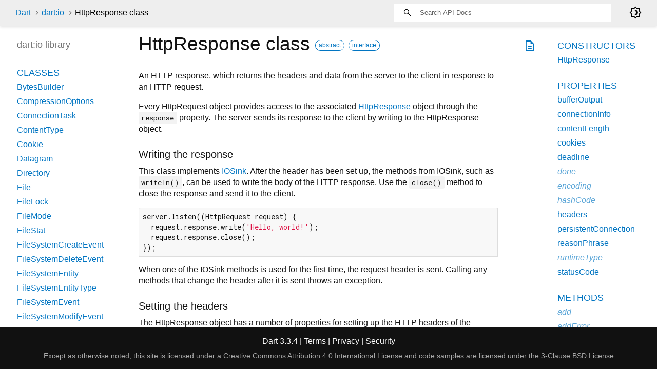

--- FILE ---
content_type: text/html
request_url: https://api.dart.dev/stable/3.3.4/dart-io/HttpResponse-class.html
body_size: 4721
content:
<!DOCTYPE html>
<html lang="en">
<head>
  <meta charset="utf-8">
  <meta http-equiv="X-UA-Compatible" content="IE=edge">
  <meta name="viewport" content="width=device-width, height=device-height, initial-scale=1, user-scalable=no">
  <meta name="description" content="API docs for the HttpResponse class from the dart:io library, for the Dart programming language.">
  <title>HttpResponse class - dart:io library - Dart API</title>
  <link rel="canonical" href="https://api.dart.dev/">


  
  <link rel="preconnect" href="https://fonts.gstatic.com">
  <link href="https://fonts.googleapis.com/css2?family=Roboto+Mono:ital,wght@0,300;0,400;0,500;0,700;1,400&amp;display=swap" rel="stylesheet">
  <link href="https://fonts.googleapis.com/css2?family=Material+Symbols+Outlined:opsz,wght,FILL,GRAD@48,400,0,0" rel="stylesheet">
  
  <link rel="stylesheet" href="../static-assets/github.css?v1">
  <link rel="stylesheet" href="../static-assets/styles.css?v1">
  <link rel="icon" href="../static-assets/favicon.png?v1">

  
<!-- Google tag (gtag.js) -->
<script async src="https://www.googletagmanager.com/gtag/js?id=G-VVQ8908SJ5"></script>
<script>
window.dataLayer = window.dataLayer || [];
function gtag(){dataLayer.push(arguments);}
gtag('js', new Date());

gtag('config', 'G-VVQ8908SJ5');
</script>
<link rel="preconnect" href="https://fonts.googleapis.com">
<link rel="preconnect" href="https://fonts.gstatic.com" crossorigin>
<link rel="preload" href="https://fonts.googleapis.com/css2?family=Google+Sans+Text:wght@400&family=Google+Sans:wght@500&display=swap" as="style">
<link rel="stylesheet" href="https://fonts.googleapis.com/css2?family=Google+Sans+Text:wght@400&family=Google+Sans:wght@500&display=swap">
<link rel="stylesheet" href="https://www.gstatic.com/glue/cookienotificationbar/cookienotificationbar.min.css">
</head>


<body data-base-href="../" data-using-base-href="false" class="light-theme">

<div id="overlay-under-drawer"></div>

<header id="title">
  <span id="sidenav-left-toggle" class="material-symbols-outlined" role="button" tabindex="0">menu</span>
  <ol class="breadcrumbs gt-separated dark hidden-xs">
    <li><a href="../index.html">Dart</a></li>
    <li><a href="../dart-io/dart-io-library.html">dart:io</a></li>
    <li class="self-crumb">HttpResponse class</li>
  </ol>
  <div class="self-name">HttpResponse</div>
  <form class="search navbar-right" role="search">
    <input type="text" id="search-box" autocomplete="off" disabled class="form-control typeahead" placeholder="Loading search...">
  </form>
  <div class="toggle" id="theme-button">
    <label for="theme">
      <input type="checkbox" id="theme" value="light-theme">
      <span id="dark-theme-button" class="material-symbols-outlined">
        brightness_4
      </span>
      <span id="light-theme-button" class="material-symbols-outlined">
        brightness_5
      </span>
    </label>
  </div>
</header>
<main>

  <div id="dartdoc-main-content" class="main-content" data-above-sidebar="dart-io/dart-io-library-sidebar.html" data-below-sidebar="dart-io/HttpResponse-class-sidebar.html">
      <div>
  <div id="external-links" class="btn-group"><a title="View source code" class="source-link" href="https://github.com/dart-lang/sdk/blob/d70d99a911b3316ca0d442caaf24fe57afe59893/sdk/lib/_http/http.dart#L1036"><span class="material-symbols-outlined">description</span></a></div>
<h1><span class="kind-class">HttpResponse</span> class 
    <a href="https://dart.dev/language/class-modifiers#abstract" class="feature feature-abstract" title="This type can not be directly constructed.">abstract</a>
    <a href="https://dart.dev/language/class-modifiers#interface" class="feature feature-interface" title="This class can only be implemented (not extended or mixed in).">interface</a>
 
</h1></div>

    
<section class="desc markdown">
  <p>An HTTP response, which returns the headers and data
from the server to the client in response to an HTTP request.</p>
<p>Every HttpRequest object provides access to the associated <a href="../dart-io/HttpResponse-class.html">HttpResponse</a>
object through the <code>response</code> property.
The server sends its response to the client by writing to the
HttpResponse object.</p>
<h2 id="writing-the-response">Writing the response</h2>
<p>This class implements <a href="../dart-io/IOSink-class.html">IOSink</a>.
After the header has been set up, the methods
from IOSink, such as <code>writeln()</code>, can be used to write
the body of the HTTP response.
Use the <code>close()</code> method to close the response and send it to the client.</p>
<pre class="language-dart"><code>server.listen((HttpRequest request) {
  request.response.write('Hello, world!');
  request.response.close();
});
</code></pre>
<p>When one of the IOSink methods is used for the
first time, the request header is sent. Calling any methods that
change the header after it is sent throws an exception.</p>
<h2 id="setting-the-headers">Setting the headers</h2>
<p>The HttpResponse object has a number of properties for setting up
the HTTP headers of the response.
When writing string data through the IOSink, the encoding used
is determined from the "charset" parameter of the
"Content-Type" header.</p>
<pre class="language-dart"><code>HttpResponse response = ...
response.headers.contentType
    = ContentType("application", "json", charset: "utf-8");
response.write(...);  // Strings written will be UTF-8 encoded.
</code></pre>
<p>If no charset is provided the default of ISO-8859-1 (Latin 1) will
be used.</p>
<pre class="language-dart"><code>HttpResponse response = ...
response.headers.add(HttpHeaders.contentTypeHeader, "text/plain");
response.write(...);  // Strings written will be ISO-8859-1 encoded.
</code></pre>
<p>An exception is thrown if you use the <code>write()</code> method
while an unsupported content-type is set.</p>
</section>


    <section>
      <dl class="dl-horizontal">
        

        
  <dt>Implemented types</dt>
  <dd>
    <ul class="comma-separated clazz-relationships">
        <li><a href="../dart-io/IOSink-class.html">IOSink</a></li>
    </ul>
  </dd>
        



        


      </dl>
    </section>

    
  <section class="summary offset-anchor" id="constructors">
    <h2>Constructors</h2>

    <dl class="constructor-summary-list">
        <dt id="HttpResponse" class="callable">
          <span class="name"><a href="../dart-io/HttpResponse/HttpResponse.html">HttpResponse</a></span><span class="signature">()</span>
        </dt>
        <dd>
          
        </dd>
    </dl>
  </section>

    <section class="summary offset-anchor" id="instance-properties">
      <h2>Properties</h2>

      <dl class="properties">
        <dt id="bufferOutput" class="property">
  <span class="name"><a href="../dart-io/HttpResponse/bufferOutput.html">bufferOutput</a></span>
  <span class="signature">↔ <a href="../dart-core/bool-class.html">bool</a></span> 

</dt>
<dd>
  Gets or sets if the <a href="../dart-io/HttpResponse-class.html">HttpResponse</a> should buffer output.
  <div class="features"><span class="feature">getter/setter pair</span></div>

</dd>

        <dt id="connectionInfo" class="property">
  <span class="name"><a href="../dart-io/HttpResponse/connectionInfo.html">connectionInfo</a></span>
  <span class="signature">→ <a href="../dart-io/HttpConnectionInfo-class.html">HttpConnectionInfo</a>?</span> 

</dt>
<dd>
  Gets information about the client connection. Returns <code>null</code> if the
socket is not available.
  <div class="features"><span class="feature">no setter</span></div>

</dd>

        <dt id="contentLength" class="property">
  <span class="name"><a href="../dart-io/HttpResponse/contentLength.html">contentLength</a></span>
  <span class="signature">↔ <a href="../dart-core/int-class.html">int</a></span> 

</dt>
<dd>
  Gets and sets the content length of the response. If the size of
the response is not known in advance set the content length to
-1, which is also the default if not set.
  <div class="features"><span class="feature">getter/setter pair</span></div>

</dd>

        <dt id="cookies" class="property">
  <span class="name"><a href="../dart-io/HttpResponse/cookies.html">cookies</a></span>
  <span class="signature">→ <a href="../dart-core/List-class.html">List</a><span class="signature">&lt;<wbr><span class="type-parameter"><a href="../dart-io/Cookie-class.html">Cookie</a></span>&gt;</span></span> 

</dt>
<dd>
  Cookies to set in the client (in the 'set-cookie' header).
  <div class="features"><span class="feature">no setter</span></div>

</dd>

        <dt id="deadline" class="property">
  <span class="name"><a href="../dart-io/HttpResponse/deadline.html">deadline</a></span>
  <span class="signature">↔ <a href="../dart-core/Duration-class.html">Duration</a>?</span> 

</dt>
<dd>
  Set and get the <a href="../dart-io/HttpResponse/deadline.html">deadline</a> for the response. The deadline is timed from the
time it's set. Setting a new deadline will override any previous deadline.
When a deadline is exceeded, the response will be closed and any further
data ignored.
  <div class="features"><span class="feature">getter/setter pair</span></div>

</dd>

        <dt id="done" class="property inherited">
  <span class="name"><a href="../dart-io/IOSink/done.html">done</a></span>
  <span class="signature">→ <a href="../dart-async/Future-class.html">Future</a></span> 

</dt>
<dd class="inherited">
  A future that will complete when the consumer closes, or when an
error occurs.
  <div class="features"><span class="feature">no setter</span><span class="feature">inherited</span></div>

</dd>

        <dt id="encoding" class="property inherited">
  <span class="name"><a href="../dart-io/IOSink/encoding.html">encoding</a></span>
  <span class="signature">↔ <a href="../dart-convert/Encoding-class.html">Encoding</a></span> 

</dt>
<dd class="inherited">
  The <a href="../dart-convert/Encoding-class.html">Encoding</a> used when writing strings.
  <div class="features"><span class="feature">getter/setter pair</span><span class="feature">inherited</span></div>

</dd>

        <dt id="hashCode" class="property inherited">
  <span class="name"><a href="../dart-core/Object/hashCode.html">hashCode</a></span>
  <span class="signature">→ <a href="../dart-core/int-class.html">int</a></span> 

</dt>
<dd class="inherited">
  The hash code for this object.
  <div class="features"><span class="feature">no setter</span><span class="feature">inherited</span></div>

</dd>

        <dt id="headers" class="property">
  <span class="name"><a href="../dart-io/HttpResponse/headers.html">headers</a></span>
  <span class="signature">→ <a href="../dart-io/HttpHeaders-class.html">HttpHeaders</a></span> 

</dt>
<dd>
  Returns the response headers.
  <div class="features"><span class="feature">no setter</span></div>

</dd>

        <dt id="persistentConnection" class="property">
  <span class="name"><a href="../dart-io/HttpResponse/persistentConnection.html">persistentConnection</a></span>
  <span class="signature">↔ <a href="../dart-core/bool-class.html">bool</a></span> 

</dt>
<dd>
  Gets and sets the persistent connection state. The initial value
of this property is the persistent connection state from the
request.
  <div class="features"><span class="feature">getter/setter pair</span></div>

</dd>

        <dt id="reasonPhrase" class="property">
  <span class="name"><a href="../dart-io/HttpResponse/reasonPhrase.html">reasonPhrase</a></span>
  <span class="signature">↔ <a href="../dart-core/String-class.html">String</a></span> 

</dt>
<dd>
  The reason phrase for the response.
  <div class="features"><span class="feature">getter/setter pair</span></div>

</dd>

        <dt id="runtimeType" class="property inherited">
  <span class="name"><a href="../dart-core/Object/runtimeType.html">runtimeType</a></span>
  <span class="signature">→ <a href="../dart-core/Type-class.html">Type</a></span> 

</dt>
<dd class="inherited">
  A representation of the runtime type of the object.
  <div class="features"><span class="feature">no setter</span><span class="feature">inherited</span></div>

</dd>

        <dt id="statusCode" class="property">
  <span class="name"><a href="../dart-io/HttpResponse/statusCode.html">statusCode</a></span>
  <span class="signature">↔ <a href="../dart-core/int-class.html">int</a></span> 

</dt>
<dd>
  The status code of the response.
  <div class="features"><span class="feature">getter/setter pair</span></div>

</dd>

      </dl>
    </section>

    
  <section class="summary offset-anchor" id="instance-methods">
    <h2>Methods</h2>
    <dl class="callables">
        <dt id="add" class="callable inherited">
  <span class="name"><a href="../dart-io/IOSink/add.html">add</a></span><span class="signature">(<wbr><span class="parameter" id="add-param-data"><span class="type-annotation"><a href="../dart-core/List-class.html">List</a><span class="signature">&lt;<wbr><span class="type-parameter"><a href="../dart-core/int-class.html">int</a></span>&gt;</span></span> <span class="parameter-name">data</span></span>)
    <span class="returntype parameter">→ void</span>
  </span>
  

</dt>
<dd class="inherited">
  Adds byte <code>data</code> to the target consumer, ignoring <a href="../dart-io/IOSink/encoding.html">encoding</a>.
  <div class="features"><span class="feature">inherited</span></div>

</dd>

        <dt id="addError" class="callable inherited">
  <span class="name"><a href="../dart-io/IOSink/addError.html">addError</a></span><span class="signature">(<wbr><span class="parameter" id="addError-param-error"><span class="type-annotation"><a href="../dart-core/Object-class.html">Object</a></span> <span class="parameter-name">error</span>, </span><span class="parameter" id="addError-param-stackTrace">[<span class="type-annotation"><a href="../dart-core/StackTrace-class.html">StackTrace</a>?</span> <span class="parameter-name">stackTrace</span>]</span>)
    <span class="returntype parameter">→ void</span>
  </span>
  

</dt>
<dd class="inherited">
  Passes the error to the target consumer as an error event.
  <div class="features"><span class="feature">inherited</span></div>

</dd>

        <dt id="addStream" class="callable inherited">
  <span class="name"><a href="../dart-io/IOSink/addStream.html">addStream</a></span><span class="signature">(<wbr><span class="parameter" id="addStream-param-stream"><span class="type-annotation"><a href="../dart-async/Stream-class.html">Stream</a><span class="signature">&lt;<wbr><span class="type-parameter"><a href="../dart-core/List-class.html">List</a><span class="signature">&lt;<wbr><span class="type-parameter"><a href="../dart-core/int-class.html">int</a></span>&gt;</span></span>&gt;</span></span> <span class="parameter-name">stream</span></span>)
    <span class="returntype parameter">→ <a href="../dart-async/Future-class.html">Future</a></span>
  </span>
  

</dt>
<dd class="inherited">
  Adds all elements of the given <code>stream</code>.
  <div class="features"><span class="feature">inherited</span></div>

</dd>

        <dt id="close" class="callable inherited">
  <span class="name"><a href="../dart-io/IOSink/close.html">close</a></span><span class="signature">(<wbr>)
    <span class="returntype parameter">→ <a href="../dart-async/Future-class.html">Future</a></span>
  </span>
  

</dt>
<dd class="inherited">
  Close the target consumer.
  <div class="features"><span class="feature">inherited</span></div>

</dd>

        <dt id="detachSocket" class="callable">
  <span class="name"><a href="../dart-io/HttpResponse/detachSocket.html">detachSocket</a></span><span class="signature">(<wbr><span class="parameter" id="detachSocket-param-writeHeaders">{<span class="type-annotation"><a href="../dart-core/bool-class.html">bool</a></span> <span class="parameter-name">writeHeaders</span> = <span class="default-value">true</span>}</span>)
    <span class="returntype parameter">→ <a href="../dart-async/Future-class.html">Future</a><span class="signature">&lt;<wbr><span class="type-parameter"><a href="../dart-io/Socket-class.html">Socket</a></span>&gt;</span></span>
  </span>
  

</dt>
<dd>
  Detaches the underlying socket from the HTTP server. When the
socket is detached the HTTP server will no longer perform any
operations on it.
  

</dd>

        <dt id="flush" class="callable inherited">
  <span class="name"><a href="../dart-io/IOSink/flush.html">flush</a></span><span class="signature">(<wbr>)
    <span class="returntype parameter">→ <a href="../dart-async/Future-class.html">Future</a></span>
  </span>
  

</dt>
<dd class="inherited">
  Returns a <a href="../dart-async/Future-class.html">Future</a> that completes once all buffered data is accepted by the
underlying <a href="../dart-async/StreamConsumer-class.html">StreamConsumer</a>.
  <div class="features"><span class="feature">inherited</span></div>

</dd>

        <dt id="noSuchMethod" class="callable inherited">
  <span class="name"><a href="../dart-core/Object/noSuchMethod.html">noSuchMethod</a></span><span class="signature">(<wbr><span class="parameter" id="noSuchMethod-param-invocation"><span class="type-annotation"><a href="../dart-core/Invocation-class.html">Invocation</a></span> <span class="parameter-name">invocation</span></span>)
    <span class="returntype parameter">→ dynamic</span>
  </span>
  

</dt>
<dd class="inherited">
  Invoked when a nonexistent method or property is accessed.
  <div class="features"><span class="feature">inherited</span></div>

</dd>

        <dt id="redirect" class="callable">
  <span class="name"><a href="../dart-io/HttpResponse/redirect.html">redirect</a></span><span class="signature">(<wbr><span class="parameter" id="redirect-param-location"><span class="type-annotation"><a href="../dart-core/Uri-class.html">Uri</a></span> <span class="parameter-name">location</span>, </span><span class="parameter" id="redirect-param-status">{<span class="type-annotation"><a href="../dart-core/int-class.html">int</a></span> <span class="parameter-name">status</span> = <span class="default-value">HttpStatus.movedTemporarily</span>}</span>)
    <span class="returntype parameter">→ <a href="../dart-async/Future-class.html">Future</a></span>
  </span>
  

</dt>
<dd>
  Respond with a redirect to <code>location</code>.
  

</dd>

        <dt id="toString" class="callable inherited">
  <span class="name"><a href="../dart-core/Object/toString.html">toString</a></span><span class="signature">(<wbr>)
    <span class="returntype parameter">→ <a href="../dart-core/String-class.html">String</a></span>
  </span>
  

</dt>
<dd class="inherited">
  A string representation of this object.
  <div class="features"><span class="feature">inherited</span></div>

</dd>

        <dt id="write" class="callable inherited">
  <span class="name"><a href="../dart-io/IOSink/write.html">write</a></span><span class="signature">(<wbr><span class="parameter" id="write-param-object"><span class="type-annotation"><a href="../dart-core/Object-class.html">Object</a>?</span> <span class="parameter-name">object</span></span>)
    <span class="returntype parameter">→ void</span>
  </span>
  

</dt>
<dd class="inherited">
  Converts <code>object</code> to a String by invoking <a href="../dart-core/Object/toString.html">Object.toString</a> and
<a href="../dart-io/IOSink/add.html">add</a>s the encoding of the result to the target consumer.
  <div class="features"><span class="feature">inherited</span></div>

</dd>

        <dt id="writeAll" class="callable inherited">
  <span class="name"><a href="../dart-io/IOSink/writeAll.html">writeAll</a></span><span class="signature">(<wbr><span class="parameter" id="writeAll-param-objects"><span class="type-annotation"><a href="../dart-core/Iterable-class.html">Iterable</a></span> <span class="parameter-name">objects</span>, </span><span class="parameter" id="writeAll-param-separator">[<span class="type-annotation"><a href="../dart-core/String-class.html">String</a></span> <span class="parameter-name">separator</span> = <span class="default-value">""</span>]</span>)
    <span class="returntype parameter">→ void</span>
  </span>
  

</dt>
<dd class="inherited">
  Iterates over the given <code>objects</code> and <a href="../dart-io/IOSink/write.html">write</a>s them in sequence.
  <div class="features"><span class="feature">inherited</span></div>

</dd>

        <dt id="writeCharCode" class="callable inherited">
  <span class="name"><a href="../dart-io/IOSink/writeCharCode.html">writeCharCode</a></span><span class="signature">(<wbr><span class="parameter" id="writeCharCode-param-charCode"><span class="type-annotation"><a href="../dart-core/int-class.html">int</a></span> <span class="parameter-name">charCode</span></span>)
    <span class="returntype parameter">→ void</span>
  </span>
  

</dt>
<dd class="inherited">
  Writes the character of <code>charCode</code>.
  <div class="features"><span class="feature">inherited</span></div>

</dd>

        <dt id="writeln" class="callable inherited">
  <span class="name"><a href="../dart-io/IOSink/writeln.html">writeln</a></span><span class="signature">(<wbr><span class="parameter" id="writeln-param-object">[<span class="type-annotation"><a href="../dart-core/Object-class.html">Object</a>?</span> <span class="parameter-name">object</span> = <span class="default-value">""</span>]</span>)
    <span class="returntype parameter">→ void</span>
  </span>
  

</dt>
<dd class="inherited">
  Converts <code>object</code> to a String by invoking <a href="../dart-core/Object/toString.html">Object.toString</a> and
writes the result to <code>this</code>, followed by a newline.
  <div class="features"><span class="feature">inherited</span></div>

</dd>

    </dl>
  </section>
    
  <section class="summary offset-anchor inherited" id="operators">
    <h2>Operators</h2>
    <dl class="callables">
        <dt id="operator ==" class="callable inherited">
  <span class="name"><a href="../dart-core/Object/operator_equals.html">operator ==</a></span><span class="signature">(<wbr><span class="parameter" id="==-param-other"><span class="type-annotation"><a href="../dart-core/Object-class.html">Object</a></span> <span class="parameter-name">other</span></span>)
    <span class="returntype parameter">→ <a href="../dart-core/bool-class.html">bool</a></span>
  </span>
  

</dt>
<dd class="inherited">
  The equality operator.
  <div class="features"><span class="feature">inherited</span></div>

</dd>

    </dl>
  </section>
    
    
    


  </div> <!-- /.main-content -->

  <div id="dartdoc-sidebar-left" class="sidebar sidebar-offcanvas-left">
    <!-- The search input and breadcrumbs below are only responsively visible at low resolutions. -->
<header id="header-search-sidebar" class="hidden-l">
  <form class="search-sidebar" role="search">
    <input type="text" id="search-sidebar" autocomplete="off" disabled class="form-control typeahead" placeholder="Loading search...">
  </form>
</header>

<ol class="breadcrumbs gt-separated dark hidden-l" id="sidebar-nav">
    <li><a href="../index.html">Dart</a></li>
    <li><a href="../dart-io/dart-io-library.html">dart:io</a></li>
    <li class="self-crumb">HttpResponse class</li>
</ol>


    <h5>dart:io library</h5>
    <div id="dartdoc-sidebar-left-content"></div>
  </div>

  <div id="dartdoc-sidebar-right" class="sidebar sidebar-offcanvas-right">
  </div><!--/.sidebar-offcanvas-->

</main>

<footer>
  <span class="no-break">
    Dart
      3.3.4
  </span>
  <span class="glue-footer">
    <span class="no-break">
      | <a href="https://dart.dev/terms" title="Terms of use">Terms</a>
    </span>
    <span class="no-break">
      | <a href="https://policies.google.com/privacy" target="_blank" rel="noopener" title="Privacy policy" class="no-automatic-external">Privacy</a>
    </span>
    <span class="no-break">
      | <a href="https://dart.dev/security" title="Security philosophy and practices">Security</a>
    </span>

    <div class="copyright" style="font-size: 0.9em; color: darkgrey; margin-top: 0.5em;">
      Except as otherwise noted, this site is licensed under a
      <a style="color: darkgrey;" href="https://creativecommons.org/licenses/by/4.0/">
        Creative Commons Attribution 4.0 International License</a>
      and code samples are licensed under the
      <a style="color: darkgrey;" href="https://opensource.org/licenses/BSD-3-Clause" class="no-automatic-external">
        3-Clause BSD License</a>
    </div>
  </span>
</footer>



<script src="../static-assets/highlight.pack.js?v1"></script>
<script src="../static-assets/docs.dart.js"></script>










<button aria-hidden="true" class="glue-footer__link glue-cookie-notification-bar-control">
  Cookies management controls
</button>
<script src="https://www.gstatic.com/glue/cookienotificationbar/cookienotificationbar.min.js" data-glue-cookie-notification-bar-category="2B">
</script>
    </body></html>

--- FILE ---
content_type: text/html
request_url: https://api.dart.dev/stable/3.3.4/dart-io/dart-io-library-sidebar.html
body_size: 681
content:
<ol>
      <li class="section-title"><a href="dart-io/dart-io-library.html#classes">Classes</a></li>
        <li><a href="dart-typed_data/BytesBuilder-class.html">BytesBuilder</a></li>
        <li><a href="dart-io/CompressionOptions-class.html">CompressionOptions</a></li>
        <li><a href="dart-io/ConnectionTask-class.html">ConnectionTask</a></li>
        <li><a href="dart-io/ContentType-class.html">ContentType</a></li>
        <li><a href="dart-io/Cookie-class.html">Cookie</a></li>
        <li><a href="dart-io/Datagram-class.html">Datagram</a></li>
        <li><a href="dart-io/Directory-class.html">Directory</a></li>
        <li><a href="dart-io/File-class.html">File</a></li>
        <li><a href="dart-io/FileLock-class.html">FileLock</a></li>
        <li><a href="dart-io/FileMode-class.html">FileMode</a></li>
        <li><a href="dart-io/FileStat-class.html">FileStat</a></li>
        <li><a href="dart-io/FileSystemCreateEvent-class.html">FileSystemCreateEvent</a></li>
        <li><a href="dart-io/FileSystemDeleteEvent-class.html">FileSystemDeleteEvent</a></li>
        <li><a href="dart-io/FileSystemEntity-class.html">FileSystemEntity</a></li>
        <li><a href="dart-io/FileSystemEntityType-class.html">FileSystemEntityType</a></li>
        <li><a href="dart-io/FileSystemEvent-class.html">FileSystemEvent</a></li>
        <li><a href="dart-io/FileSystemModifyEvent-class.html">FileSystemModifyEvent</a></li>
        <li><a href="dart-io/FileSystemMoveEvent-class.html">FileSystemMoveEvent</a></li>
        <li><a href="dart-io/GZipCodec-class.html">GZipCodec</a></li>
        <li><a href="dart-io/HeaderValue-class.html">HeaderValue</a></li>
        <li><a href="dart-io/HttpClient-class.html">HttpClient</a></li>
        <li><a href="dart-io/HttpClientBasicCredentials-class.html">HttpClientBasicCredentials</a></li>
        <li><a href="dart-io/HttpClientCredentials-class.html">HttpClientCredentials</a></li>
        <li><a href="dart-io/HttpClientDigestCredentials-class.html">HttpClientDigestCredentials</a></li>
        <li><a href="dart-io/HttpClientRequest-class.html">HttpClientRequest</a></li>
        <li><a href="dart-io/HttpClientResponse-class.html">HttpClientResponse</a></li>
        <li><a href="dart-io/HttpConnectionInfo-class.html">HttpConnectionInfo</a></li>
        <li><a href="dart-io/HttpConnectionsInfo-class.html">HttpConnectionsInfo</a></li>
        <li><a href="dart-io/HttpDate-class.html">HttpDate</a></li>
        <li><a href="dart-io/HttpHeaders-class.html">HttpHeaders</a></li>
        <li><a href="dart-io/HttpOverrides-class.html">HttpOverrides</a></li>
        <li><a href="dart-io/HttpRequest-class.html">HttpRequest</a></li>
        <li><a href="dart-io/HttpResponse-class.html">HttpResponse</a></li>
        <li><a href="dart-io/HttpServer-class.html">HttpServer</a></li>
        <li><a href="dart-io/HttpSession-class.html">HttpSession</a></li>
        <li><a href="dart-html/HttpStatus-class.html">HttpStatus</a></li>
        <li><a href="dart-io/InternetAddress-class.html">InternetAddress</a></li>
        <li><a href="dart-io/InternetAddressType-class.html">InternetAddressType</a></li>
        <li><a href="dart-io/IOOverrides-class.html">IOOverrides</a></li>
        <li><a href="dart-io/IOSink-class.html">IOSink</a></li>
        <li><a href="dart-io/Link-class.html">Link</a></li>
        <li><a href="dart-io/NetworkInterface-class.html">NetworkInterface</a></li>
        <li><a href="dart-io/Pipe-class.html">Pipe</a></li>
        <li><a href="dart-io/Platform-class.html">Platform</a></li>
        <li><a href="dart-io/Process-class.html">Process</a></li>
        <li><a href="dart-io/ProcessInfo-class.html">ProcessInfo</a></li>
        <li><a href="dart-io/ProcessResult-class.html">ProcessResult</a></li>
        <li><a href="dart-io/ProcessSignal-class.html">ProcessSignal</a></li>
        <li><a href="dart-io/ProcessStartMode-class.html">ProcessStartMode</a></li>
        <li><a href="dart-io/RandomAccessFile-class.html">RandomAccessFile</a></li>
        <li><a href="dart-io/RawDatagramSocket-class.html">RawDatagramSocket</a></li>
        <li><a href="dart-io/RawSecureServerSocket-class.html">RawSecureServerSocket</a></li>
        <li><a href="dart-io/RawSecureSocket-class.html">RawSecureSocket</a></li>
        <li><a href="dart-io/RawServerSocket-class.html">RawServerSocket</a></li>
        <li><a href="dart-io/RawSocket-class.html">RawSocket</a></li>
        <li><a href="dart-io/RawSocketEvent-class.html">RawSocketEvent</a></li>
        <li><a href="dart-io/RawSocketOption-class.html">RawSocketOption</a></li>
        <li><a href="dart-io/RawSynchronousSocket-class.html">RawSynchronousSocket</a></li>
        <li><a href="dart-io/RawZLibFilter-class.html">RawZLibFilter</a></li>
        <li><a href="dart-io/ReadPipe-class.html">ReadPipe</a></li>
        <li><a href="dart-io/RedirectInfo-class.html">RedirectInfo</a></li>
        <li><a href="dart-io/ResourceHandle-class.html">ResourceHandle</a></li>
        <li><a href="dart-io/SameSite-class.html">SameSite</a></li>
        <li><a href="dart-io/SecureServerSocket-class.html">SecureServerSocket</a></li>
        <li><a href="dart-io/SecureSocket-class.html">SecureSocket</a></li>
        <li><a href="dart-io/SecurityContext-class.html">SecurityContext</a></li>
        <li><a href="dart-io/ServerSocket-class.html">ServerSocket</a></li>
        <li><a href="dart-io/Socket-class.html">Socket</a></li>
        <li><a href="dart-io/SocketControlMessage-class.html">SocketControlMessage</a></li>
        <li><a href="dart-io/SocketDirection-class.html">SocketDirection</a></li>
        <li><a href="dart-io/SocketMessage-class.html">SocketMessage</a></li>
        <li><a href="dart-io/SocketOption-class.html">SocketOption</a></li>
        <li><a href="dart-io/Stdin-class.html">Stdin</a></li>
        <li><a href="dart-io/StdioType-class.html">StdioType</a></li>
        <li><a href="dart-io/Stdout-class.html">Stdout</a></li>
        <li><a href="dart-io/SystemEncoding-class.html">SystemEncoding</a></li>
        <li><a href="dart-io/WebSocket-class.html">WebSocket</a></li>
        <li><a href="dart-io/WebSocketStatus-class.html">WebSocketStatus</a></li>
        <li><a href="dart-io/WebSocketTransformer-class.html">WebSocketTransformer</a></li>
        <li><a href="dart-io/WritePipe-class.html">WritePipe</a></li>
        <li><a href="dart-io/X509Certificate-class.html">X509Certificate</a></li>
        <li><a href="dart-io/ZLibCodec-class.html">ZLibCodec</a></li>
        <li><a href="dart-io/ZLibDecoder-class.html">ZLibDecoder</a></li>
        <li><a href="dart-io/ZLibEncoder-class.html">ZLibEncoder</a></li>
        <li><a href="dart-io/ZLibOption-class.html">ZLibOption</a></li>

      <li class="section-title"><a href="dart-io/dart-io-library.html#enums">Enums</a></li>
        <li><a href="dart-io/HttpClientResponseCompressionState.html">HttpClientResponseCompressionState</a></li>


      <li class="section-title"><a href="dart-io/dart-io-library.html#constants">Constants</a></li>
        <li><a href="dart-io/gzip-constant.html">gzip</a></li>
        <li><a href="dart-io/systemEncoding-constant.html">systemEncoding</a></li>
        <li><a href="dart-io/zlib-constant.html">zlib</a></li>

      <li class="section-title"><a href="dart-io/dart-io-library.html#properties">Properties</a></li>
        <li><a href="dart-io/exitCode.html">exitCode</a></li>
        <li><a href="dart-io/pid.html">pid</a></li>
        <li><a href="dart-io/stderr.html">stderr</a></li>
        <li><a href="dart-io/stdin.html">stdin</a></li>
        <li><a href="dart-io/stdout.html">stdout</a></li>

      <li class="section-title"><a href="dart-io/dart-io-library.html#functions">Functions</a></li>
        <li><a href="dart-io/exit.html">exit</a></li>
        <li><a href="dart-io/sleep.html">sleep</a></li>
        <li><a href="dart-io/stdioType.html">stdioType</a></li>

      <li class="section-title"><a href="dart-io/dart-io-library.html#typedefs">Typedefs</a></li>
        <li><a href="dart-io/BadCertificateCallback.html">BadCertificateCallback</a></li>

      <li class="section-title"><a href="dart-io/dart-io-library.html#exceptions">Exceptions</a></li>
        <li><a href="dart-io/CertificateException-class.html">CertificateException</a></li>
        <li><a href="dart-io/FileSystemException-class.html">FileSystemException</a></li>
        <li><a href="dart-io/HandshakeException-class.html">HandshakeException</a></li>
        <li><a href="dart-io/HttpException-class.html">HttpException</a></li>
        <li><a href="dart-io/IOException-class.html">IOException</a></li>
        <li><a href="dart-io/OSError-class.html">OSError</a></li>
        <li><a href="dart-io/PathAccessException-class.html">PathAccessException</a></li>
        <li><a href="dart-io/PathExistsException-class.html">PathExistsException</a></li>
        <li><a href="dart-io/PathNotFoundException-class.html">PathNotFoundException</a></li>
        <li><a href="dart-io/ProcessException-class.html">ProcessException</a></li>
        <li><a href="dart-io/RedirectException-class.html">RedirectException</a></li>
        <li><a href="dart-io/SignalException-class.html">SignalException</a></li>
        <li><a href="dart-io/SocketException-class.html">SocketException</a></li>
        <li><a href="dart-io/StdinException-class.html">StdinException</a></li>
        <li><a href="dart-io/StdoutException-class.html">StdoutException</a></li>
        <li><a href="dart-io/TlsException-class.html">TlsException</a></li>
        <li><a href="dart-io/WebSocketException-class.html">WebSocketException</a></li>


</ol>


--- FILE ---
content_type: text/html
request_url: https://api.dart.dev/stable/3.3.4/dart-io/HttpResponse-class-sidebar.html
body_size: -80
content:
<ol>

        <li class="section-title"><a href="dart-io/HttpResponse-class.html#constructors">Constructors</a></li>
          <li><a href="dart-io/HttpResponse/HttpResponse.html">HttpResponse</a></li>


    
        <li class="section-title">
          <a href="dart-io/HttpResponse-class.html#instance-properties">Properties</a>
        </li>
          <li><a href="dart-io/HttpResponse/bufferOutput.html">bufferOutput</a></li>
          <li><a href="dart-io/HttpResponse/connectionInfo.html">connectionInfo</a></li>
          <li><a href="dart-io/HttpResponse/contentLength.html">contentLength</a></li>
          <li><a href="dart-io/HttpResponse/cookies.html">cookies</a></li>
          <li><a href="dart-io/HttpResponse/deadline.html">deadline</a></li>
          <li class="inherited"><a href="dart-io/IOSink/done.html">done</a></li>
          <li class="inherited"><a href="dart-io/IOSink/encoding.html">encoding</a></li>
          <li class="inherited"><a href="dart-core/Object/hashCode.html">hashCode</a></li>
          <li><a href="dart-io/HttpResponse/headers.html">headers</a></li>
          <li><a href="dart-io/HttpResponse/persistentConnection.html">persistentConnection</a></li>
          <li><a href="dart-io/HttpResponse/reasonPhrase.html">reasonPhrase</a></li>
          <li class="inherited"><a href="dart-core/Object/runtimeType.html">runtimeType</a></li>
          <li><a href="dart-io/HttpResponse/statusCode.html">statusCode</a></li>

        <li class="section-title"><a href="dart-io/HttpResponse-class.html#instance-methods">Methods</a></li>
          <li class="inherited"><a href="dart-io/IOSink/add.html">add</a></li>
          <li class="inherited"><a href="dart-io/IOSink/addError.html">addError</a></li>
          <li class="inherited"><a href="dart-io/IOSink/addStream.html">addStream</a></li>
          <li class="inherited"><a href="dart-io/IOSink/close.html">close</a></li>
          <li><a href="dart-io/HttpResponse/detachSocket.html">detachSocket</a></li>
          <li class="inherited"><a href="dart-io/IOSink/flush.html">flush</a></li>
          <li class="inherited"><a href="dart-core/Object/noSuchMethod.html">noSuchMethod</a></li>
          <li><a href="dart-io/HttpResponse/redirect.html">redirect</a></li>
          <li class="inherited"><a href="dart-core/Object/toString.html">toString</a></li>
          <li class="inherited"><a href="dart-io/IOSink/write.html">write</a></li>
          <li class="inherited"><a href="dart-io/IOSink/writeAll.html">writeAll</a></li>
          <li class="inherited"><a href="dart-io/IOSink/writeCharCode.html">writeCharCode</a></li>
          <li class="inherited"><a href="dart-io/IOSink/writeln.html">writeln</a></li>

        <li class="section-title inherited"><a href="dart-io/HttpResponse-class.html#operators">Operators</a></li>
          <li class="inherited"><a href="dart-core/Object/operator_equals.html">operator ==</a></li>

    

    


</ol>


--- FILE ---
content_type: image/svg+xml
request_url: https://api.dart.dev/stable/3.3.4/static-assets/search.svg
body_size: -80
content:
<svg xmlns="http://www.w3.org/2000/svg" height="24" width="24"><path d="m19.55 20.575-6.3-6.275q-.75.625-1.725.975-.975.35-2 .35-2.575 0-4.35-1.775Q3.4 12.075 3.4 9.5q0-2.55 1.775-4.338 1.775-1.787 4.35-1.787 2.55 0 4.325 1.775 1.775 1.775 1.775 4.35 0 1.075-.35 2.05-.35.975-.95 1.7l6.275 6.275Zm-10.025-6.45q1.925 0 3.263-1.35 1.337-1.35 1.337-3.275 0-1.925-1.337-3.275-1.338-1.35-3.263-1.35-1.95 0-3.287 1.35Q4.9 7.575 4.9 9.5q0 1.925 1.338 3.275 1.337 1.35 3.287 1.35Z"/></svg>

--- FILE ---
content_type: text/javascript
request_url: https://api.dart.dev/stable/3.3.4/static-assets/docs.dart.js
body_size: 58138
content:
(function dartProgram(){function copyProperties(a,b){var s=Object.keys(a)
for(var r=0;r<s.length;r++){var q=s[r]
b[q]=a[q]}}function mixinPropertiesHard(a,b){var s=Object.keys(a)
for(var r=0;r<s.length;r++){var q=s[r]
if(!b.hasOwnProperty(q))b[q]=a[q]}}function mixinPropertiesEasy(a,b){Object.assign(b,a)}var z=function(){var s=function(){}
s.prototype={p:{}}
var r=new s()
if(!(Object.getPrototypeOf(r)&&Object.getPrototypeOf(r).p===s.prototype.p))return false
try{if(typeof navigator!="undefined"&&typeof navigator.userAgent=="string"&&navigator.userAgent.indexOf("Chrome/")>=0)return true
if(typeof version=="function"&&version.length==0){var q=version()
if(/^\d+\.\d+\.\d+\.\d+$/.test(q))return true}}catch(p){}return false}()
function inherit(a,b){a.prototype.constructor=a
a.prototype["$i"+a.name]=a
if(b!=null){if(z){Object.setPrototypeOf(a.prototype,b.prototype)
return}var s=Object.create(b.prototype)
copyProperties(a.prototype,s)
a.prototype=s}}function inheritMany(a,b){for(var s=0;s<b.length;s++)inherit(b[s],a)}function mixinEasy(a,b){mixinPropertiesEasy(b.prototype,a.prototype)
a.prototype.constructor=a}function mixinHard(a,b){mixinPropertiesHard(b.prototype,a.prototype)
a.prototype.constructor=a}function lazyOld(a,b,c,d){var s=a
a[b]=s
a[c]=function(){a[c]=function(){A.ns(b)}
var r
var q=d
try{if(a[b]===s){r=a[b]=q
r=a[b]=d()}else r=a[b]}finally{if(r===q)a[b]=null
a[c]=function(){return this[b]}}return r}}function lazy(a,b,c,d){var s=a
a[b]=s
a[c]=function(){if(a[b]===s)a[b]=d()
a[c]=function(){return this[b]}
return a[b]}}function lazyFinal(a,b,c,d){var s=a
a[b]=s
a[c]=function(){if(a[b]===s){var r=d()
if(a[b]!==s)A.nt(b)
a[b]=r}var q=a[b]
a[c]=function(){return q}
return q}}function makeConstList(a){a.immutable$list=Array
a.fixed$length=Array
return a}function convertToFastObject(a){function t(){}t.prototype=a
new t()
return a}function convertAllToFastObject(a){for(var s=0;s<a.length;++s)convertToFastObject(a[s])}var y=0
function instanceTearOffGetter(a,b){var s=null
return a?function(c){if(s===null)s=A.iW(b)
return new s(c,this)}:function(){if(s===null)s=A.iW(b)
return new s(this,null)}}function staticTearOffGetter(a){var s=null
return function(){if(s===null)s=A.iW(a).prototype
return s}}var x=0
function tearOffParameters(a,b,c,d,e,f,g,h,i,j){if(typeof h=="number")h+=x
return{co:a,iS:b,iI:c,rC:d,dV:e,cs:f,fs:g,fT:h,aI:i||0,nDA:j}}function installStaticTearOff(a,b,c,d,e,f,g,h){var s=tearOffParameters(a,true,false,c,d,e,f,g,h,false)
var r=staticTearOffGetter(s)
a[b]=r}function installInstanceTearOff(a,b,c,d,e,f,g,h,i,j){c=!!c
var s=tearOffParameters(a,false,c,d,e,f,g,h,i,!!j)
var r=instanceTearOffGetter(c,s)
a[b]=r}function setOrUpdateInterceptorsByTag(a){var s=v.interceptorsByTag
if(!s){v.interceptorsByTag=a
return}copyProperties(a,s)}function setOrUpdateLeafTags(a){var s=v.leafTags
if(!s){v.leafTags=a
return}copyProperties(a,s)}function updateTypes(a){var s=v.types
var r=s.length
s.push.apply(s,a)
return r}function updateHolder(a,b){copyProperties(b,a)
return a}var hunkHelpers=function(){var s=function(a,b,c,d,e){return function(f,g,h,i){return installInstanceTearOff(f,g,a,b,c,d,[h],i,e,false)}},r=function(a,b,c,d){return function(e,f,g,h){return installStaticTearOff(e,f,a,b,c,[g],h,d)}}
return{inherit:inherit,inheritMany:inheritMany,mixin:mixinEasy,mixinHard:mixinHard,installStaticTearOff:installStaticTearOff,installInstanceTearOff:installInstanceTearOff,_instance_0u:s(0,0,null,["$0"],0),_instance_1u:s(0,1,null,["$1"],0),_instance_2u:s(0,2,null,["$2"],0),_instance_0i:s(1,0,null,["$0"],0),_instance_1i:s(1,1,null,["$1"],0),_instance_2i:s(1,2,null,["$2"],0),_static_0:r(0,null,["$0"],0),_static_1:r(1,null,["$1"],0),_static_2:r(2,null,["$2"],0),makeConstList:makeConstList,lazy:lazy,lazyFinal:lazyFinal,lazyOld:lazyOld,updateHolder:updateHolder,convertToFastObject:convertToFastObject,updateTypes:updateTypes,setOrUpdateInterceptorsByTag:setOrUpdateInterceptorsByTag,setOrUpdateLeafTags:setOrUpdateLeafTags}}()
function initializeDeferredHunk(a){x=v.types.length
a(hunkHelpers,v,w,$)}var J={
j_(a,b,c,d){return{i:a,p:b,e:c,x:d}},
i8(a){var s,r,q,p,o,n=a[v.dispatchPropertyName]
if(n==null)if($.iY==null){A.ne()
n=a[v.dispatchPropertyName]}if(n!=null){s=n.p
if(!1===s)return n.i
if(!0===s)return a
r=Object.getPrototypeOf(a)
if(s===r)return n.i
if(n.e===r)throw A.b(A.jy("Return interceptor for "+A.p(s(a,n))))}q=a.constructor
if(q==null)p=null
else{o=$.ht
if(o==null)o=$.ht=v.getIsolateTag("_$dart_js")
p=q[o]}if(p!=null)return p
p=A.nk(a)
if(p!=null)return p
if(typeof a=="function")return B.N
s=Object.getPrototypeOf(a)
if(s==null)return B.x
if(s===Object.prototype)return B.x
if(typeof q=="function"){o=$.ht
if(o==null)o=$.ht=v.getIsolateTag("_$dart_js")
Object.defineProperty(q,o,{value:B.m,enumerable:false,writable:true,configurable:true})
return B.m}return B.m},
lc(a,b){if(a<0||a>4294967295)throw A.b(A.V(a,0,4294967295,"length",null))
return J.le(new Array(a),b)},
ld(a,b){if(a<0)throw A.b(A.aE("Length must be a non-negative integer: "+a,null))
return A.n(new Array(a),b.k("B<0>"))},
jh(a,b){if(a<0)throw A.b(A.aE("Length must be a non-negative integer: "+a,null))
return A.n(new Array(a),b.k("B<0>"))},
le(a,b){return J.ix(A.n(a,b.k("B<0>")))},
ix(a){a.fixed$length=Array
return a},
lf(a,b){return J.kL(a,b)},
ji(a){if(a<256)switch(a){case 9:case 10:case 11:case 12:case 13:case 32:case 133:case 160:return!0
default:return!1}switch(a){case 5760:case 8192:case 8193:case 8194:case 8195:case 8196:case 8197:case 8198:case 8199:case 8200:case 8201:case 8202:case 8232:case 8233:case 8239:case 8287:case 12288:case 65279:return!0
default:return!1}},
lg(a,b){var s,r
for(s=a.length;b<s;){r=a.charCodeAt(b)
if(r!==32&&r!==13&&!J.ji(r))break;++b}return b},
lh(a,b){var s,r
for(;b>0;b=s){s=b-1
r=a.charCodeAt(s)
if(r!==32&&r!==13&&!J.ji(r))break}return b},
bd(a){if(typeof a=="number"){if(Math.floor(a)==a)return J.bQ.prototype
return J.dd.prototype}if(typeof a=="string")return J.aL.prototype
if(a==null)return J.bR.prototype
if(typeof a=="boolean")return J.dc.prototype
if(Array.isArray(a))return J.B.prototype
if(typeof a!="object"){if(typeof a=="function")return J.al.prototype
if(typeof a=="symbol")return J.bm.prototype
if(typeof a=="bigint")return J.bl.prototype
return a}if(a instanceof A.t)return a
return J.i8(a)},
cC(a){if(typeof a=="string")return J.aL.prototype
if(a==null)return a
if(Array.isArray(a))return J.B.prototype
if(typeof a!="object"){if(typeof a=="function")return J.al.prototype
if(typeof a=="symbol")return J.bm.prototype
if(typeof a=="bigint")return J.bl.prototype
return a}if(a instanceof A.t)return a
return J.i8(a)},
fg(a){if(a==null)return a
if(Array.isArray(a))return J.B.prototype
if(typeof a!="object"){if(typeof a=="function")return J.al.prototype
if(typeof a=="symbol")return J.bm.prototype
if(typeof a=="bigint")return J.bl.prototype
return a}if(a instanceof A.t)return a
return J.i8(a)},
n4(a){if(typeof a=="number")return J.bk.prototype
if(typeof a=="string")return J.aL.prototype
if(a==null)return a
if(!(a instanceof A.t))return J.b7.prototype
return a},
kf(a){if(typeof a=="string")return J.aL.prototype
if(a==null)return a
if(!(a instanceof A.t))return J.b7.prototype
return a},
L(a){if(a==null)return a
if(typeof a!="object"){if(typeof a=="function")return J.al.prototype
if(typeof a=="symbol")return J.bm.prototype
if(typeof a=="bigint")return J.bl.prototype
return a}if(a instanceof A.t)return a
return J.i8(a)},
bE(a,b){if(a==null)return b==null
if(typeof a!="object")return b!=null&&a===b
return J.bd(a).K(a,b)},
ir(a,b){if(typeof b==="number")if(Array.isArray(a)||typeof a=="string"||A.ki(a,a[v.dispatchPropertyName]))if(b>>>0===b&&b<a.length)return a[b]
return J.cC(a).i(a,b)},
fi(a,b,c){if(typeof b==="number")if((Array.isArray(a)||A.ki(a,a[v.dispatchPropertyName]))&&!a.immutable$list&&b>>>0===b&&b<a.length)return a[b]=c
return J.fg(a).l(a,b,c)},
kH(a){return J.L(a).bX(a)},
kI(a,b,c){return J.L(a).c9(a,b,c)},
j2(a,b,c){return J.L(a).L(a,b,c)},
kJ(a,b,c,d){return J.L(a).bg(a,b,c,d)},
kK(a,b){return J.fg(a).ai(a,b)},
kL(a,b){return J.n4(a).bk(a,b)},
cH(a,b){return J.fg(a).p(a,b)},
kM(a,b){return J.fg(a).v(a,b)},
kN(a){return J.L(a).gcl(a)},
a1(a){return J.L(a).gP(a)},
aj(a){return J.bd(a).gt(a)},
kO(a){return J.L(a).gI(a)},
a2(a){return J.fg(a).gA(a)},
aW(a){return J.cC(a).gh(a)},
kP(a){return J.bd(a).gC(a)},
j3(a){return J.L(a).cK(a)},
kQ(a,b){return J.L(a).bz(a,b)},
j4(a,b){return J.L(a).sI(a,b)},
j5(a,b,c){return J.L(a).ab(a,b,c)},
kR(a){return J.kf(a).cT(a)},
aD(a){return J.bd(a).j(a)},
j6(a){return J.kf(a).cU(a)},
bj:function bj(){},
dc:function dc(){},
bR:function bR(){},
a:function a(){},
aM:function aM(){},
dA:function dA(){},
b7:function b7(){},
al:function al(){},
bl:function bl(){},
bm:function bm(){},
B:function B(a){this.$ti=a},
fF:function fF(a){this.$ti=a},
bf:function bf(a,b){var _=this
_.a=a
_.b=b
_.c=0
_.d=null},
bk:function bk(){},
bQ:function bQ(){},
dd:function dd(){},
aL:function aL(){}},A={iy:function iy(){},
kU(a,b,c){if(b.k("f<0>").b(a))return new A.c9(a,b.k("@<0>").G(c).k("c9<1,2>"))
return new A.aY(a,b.k("@<0>").G(c).k("aY<1,2>"))},
i9(a){var s,r=a^48
if(r<=9)return r
s=a|32
if(97<=s&&s<=102)return s-87
return-1},
aO(a,b){a=a+b&536870911
a=a+((a&524287)<<10)&536870911
return a^a>>>6},
iF(a){a=a+((a&67108863)<<3)&536870911
a^=a>>>11
return a+((a&16383)<<15)&536870911},
fe(a,b,c){return a},
iZ(a){var s,r
for(s=$.be.length,r=0;r<s;++r)if(a===$.be[r])return!0
return!1},
lj(a,b,c,d){if(t.O.b(a))return new A.bK(a,b,c.k("@<0>").G(d).k("bK<1,2>"))
return new A.ao(a,b,c.k("@<0>").G(d).k("ao<1,2>"))},
iv(){return new A.br("No element")},
la(){return new A.br("Too many elements")},
aP:function aP(){},
cS:function cS(a,b){this.a=a
this.$ti=b},
aY:function aY(a,b){this.a=a
this.$ti=b},
c9:function c9(a,b){this.a=a
this.$ti=b},
c6:function c6(){},
ak:function ak(a,b){this.a=a
this.$ti=b},
bS:function bS(a){this.a=a},
cV:function cV(a){this.a=a},
fU:function fU(){},
f:function f(){},
a7:function a7(){},
bU:function bU(a,b){var _=this
_.a=a
_.b=b
_.c=0
_.d=null},
ao:function ao(a,b,c){this.a=a
this.b=b
this.$ti=c},
bK:function bK(a,b,c){this.a=a
this.b=b
this.$ti=c},
bW:function bW(a,b){this.a=null
this.b=a
this.c=b},
ap:function ap(a,b,c){this.a=a
this.b=b
this.$ti=c},
ax:function ax(a,b,c){this.a=a
this.b=b
this.$ti=c},
e3:function e3(a,b){this.a=a
this.b=b},
bN:function bN(){},
dY:function dY(){},
bt:function bt(){},
cy:function cy(){},
l_(){throw A.b(A.r("Cannot modify unmodifiable Map"))},
ko(a){var s=v.mangledGlobalNames[a]
if(s!=null)return s
return"minified:"+a},
ki(a,b){var s
if(b!=null){s=b.x
if(s!=null)return s}return t.G.b(a)},
p(a){var s
if(typeof a=="string")return a
if(typeof a=="number"){if(a!==0)return""+a}else if(!0===a)return"true"
else if(!1===a)return"false"
else if(a==null)return"null"
s=J.aD(a)
return s},
dD(a){var s,r=$.jp
if(r==null)r=$.jp=Symbol("identityHashCode")
s=a[r]
if(s==null){s=Math.random()*0x3fffffff|0
a[r]=s}return s},
jq(a,b){var s,r,q,p,o,n=null,m=/^\s*[+-]?((0x[a-f0-9]+)|(\d+)|([a-z0-9]+))\s*$/i.exec(a)
if(m==null)return n
s=m[3]
if(b==null){if(s!=null)return parseInt(a,10)
if(m[2]!=null)return parseInt(a,16)
return n}if(b<2||b>36)throw A.b(A.V(b,2,36,"radix",n))
if(b===10&&s!=null)return parseInt(a,10)
if(b<10||s==null){r=b<=10?47+b:86+b
q=m[1]
for(p=q.length,o=0;o<p;++o)if((q.charCodeAt(o)|32)>r)return n}return parseInt(a,b)},
fS(a){return A.ll(a)},
ll(a){var s,r,q,p
if(a instanceof A.t)return A.T(A.bD(a),null)
s=J.bd(a)
if(s===B.M||s===B.O||t.o.b(a)){r=B.p(a)
if(r!=="Object"&&r!=="")return r
q=a.constructor
if(typeof q=="function"){p=q.name
if(typeof p=="string"&&p!=="Object"&&p!=="")return p}}return A.T(A.bD(a),null)},
jr(a){if(a==null||typeof a=="number"||A.i2(a))return J.aD(a)
if(typeof a=="string")return JSON.stringify(a)
if(a instanceof A.aG)return a.j(0)
if(a instanceof A.ci)return a.bd(!0)
return"Instance of '"+A.fS(a)+"'"},
lm(a,b,c){var s,r,q,p
if(c<=500&&b===0&&c===a.length)return String.fromCharCode.apply(null,a)
for(s=b,r="";s<c;s=q){q=s+500
p=q<c?q:c
r+=String.fromCharCode.apply(null,a.subarray(s,p))}return r},
ar(a){var s
if(0<=a){if(a<=65535)return String.fromCharCode(a)
if(a<=1114111){s=a-65536
return String.fromCharCode((B.d.ag(s,10)|55296)>>>0,s&1023|56320)}}throw A.b(A.V(a,0,1114111,null,null))},
iX(a,b){var s,r="index"
if(!A.k4(b))return new A.Z(!0,b,r,null)
s=J.aW(a)
if(b<0||b>=s)return A.E(b,s,a,r)
return A.ln(b,r)},
n1(a,b,c){if(a>c)return A.V(a,0,c,"start",null)
if(b!=null)if(b<a||b>c)return A.V(b,a,c,"end",null)
return new A.Z(!0,b,"end",null)},
mW(a){return new A.Z(!0,a,null,null)},
b(a){return A.kh(new Error(),a)},
kh(a,b){var s
if(b==null)b=new A.av()
a.dartException=b
s=A.nu
if("defineProperty" in Object){Object.defineProperty(a,"message",{get:s})
a.name=""}else a.toString=s
return a},
nu(){return J.aD(this.dartException)},
fh(a){throw A.b(a)},
kn(a,b){throw A.kh(b,a)},
cE(a){throw A.b(A.aH(a))},
aw(a){var s,r,q,p,o,n
a=A.no(a.replace(String({}),"$receiver$"))
s=a.match(/\\\$[a-zA-Z]+\\\$/g)
if(s==null)s=A.n([],t.s)
r=s.indexOf("\\$arguments\\$")
q=s.indexOf("\\$argumentsExpr\\$")
p=s.indexOf("\\$expr\\$")
o=s.indexOf("\\$method\\$")
n=s.indexOf("\\$receiver\\$")
return new A.fW(a.replace(new RegExp("\\\\\\$arguments\\\\\\$","g"),"((?:x|[^x])*)").replace(new RegExp("\\\\\\$argumentsExpr\\\\\\$","g"),"((?:x|[^x])*)").replace(new RegExp("\\\\\\$expr\\\\\\$","g"),"((?:x|[^x])*)").replace(new RegExp("\\\\\\$method\\\\\\$","g"),"((?:x|[^x])*)").replace(new RegExp("\\\\\\$receiver\\\\\\$","g"),"((?:x|[^x])*)"),r,q,p,o,n)},
fX(a){return function($expr$){var $argumentsExpr$="$arguments$"
try{$expr$.$method$($argumentsExpr$)}catch(s){return s.message}}(a)},
jx(a){return function($expr$){try{$expr$.$method$}catch(s){return s.message}}(a)},
iz(a,b){var s=b==null,r=s?null:b.method
return new A.de(a,r,s?null:b.receiver)},
ai(a){if(a==null)return new A.fR(a)
if(a instanceof A.bM)return A.aV(a,a.a)
if(typeof a!=="object")return a
if("dartException" in a)return A.aV(a,a.dartException)
return A.mT(a)},
aV(a,b){if(t.U.b(b))if(b.$thrownJsError==null)b.$thrownJsError=a
return b},
mT(a){var s,r,q,p,o,n,m,l,k,j,i,h,g
if(!("message" in a))return a
s=a.message
if("number" in a&&typeof a.number=="number"){r=a.number
q=r&65535
if((B.d.ag(r,16)&8191)===10)switch(q){case 438:return A.aV(a,A.iz(A.p(s)+" (Error "+q+")",null))
case 445:case 5007:A.p(s)
return A.aV(a,new A.c2())}}if(a instanceof TypeError){p=$.kr()
o=$.ks()
n=$.kt()
m=$.ku()
l=$.kx()
k=$.ky()
j=$.kw()
$.kv()
i=$.kA()
h=$.kz()
g=p.J(s)
if(g!=null)return A.aV(a,A.iz(s,g))
else{g=o.J(s)
if(g!=null){g.method="call"
return A.aV(a,A.iz(s,g))}else if(n.J(s)!=null||m.J(s)!=null||l.J(s)!=null||k.J(s)!=null||j.J(s)!=null||m.J(s)!=null||i.J(s)!=null||h.J(s)!=null)return A.aV(a,new A.c2())}return A.aV(a,new A.dX(typeof s=="string"?s:""))}if(a instanceof RangeError){if(typeof s=="string"&&s.indexOf("call stack")!==-1)return new A.c4()
s=function(b){try{return String(b)}catch(f){}return null}(a)
return A.aV(a,new A.Z(!1,null,null,typeof s=="string"?s.replace(/^RangeError:\s*/,""):s))}if(typeof InternalError=="function"&&a instanceof InternalError)if(typeof s=="string"&&s==="too much recursion")return new A.c4()
return a},
aU(a){var s
if(a instanceof A.bM)return a.b
if(a==null)return new A.cn(a)
s=a.$cachedTrace
if(s!=null)return s
s=new A.cn(a)
if(typeof a==="object")a.$cachedTrace=s
return s},
kj(a){if(a==null)return J.aj(a)
if(typeof a=="object")return A.dD(a)
return J.aj(a)},
n3(a,b){var s,r,q,p=a.length
for(s=0;s<p;s=q){r=s+1
q=r+1
b.l(0,a[s],a[r])}return b},
mw(a,b,c,d,e,f){switch(b){case 0:return a.$0()
case 1:return a.$1(c)
case 2:return a.$2(c,d)
case 3:return a.$3(c,d,e)
case 4:return a.$4(c,d,e,f)}throw A.b(new A.hg("Unsupported number of arguments for wrapped closure"))},
bb(a,b){var s
if(a==null)return null
s=a.$identity
if(!!s)return s
s=A.n_(a,b)
a.$identity=s
return s},
n_(a,b){var s
switch(b){case 0:s=a.$0
break
case 1:s=a.$1
break
case 2:s=a.$2
break
case 3:s=a.$3
break
case 4:s=a.$4
break
default:s=null}if(s!=null)return s.bind(a)
return function(c,d,e){return function(f,g,h,i){return e(c,d,f,g,h,i)}}(a,b,A.mw)},
kZ(a2){var s,r,q,p,o,n,m,l,k,j,i=a2.co,h=a2.iS,g=a2.iI,f=a2.nDA,e=a2.aI,d=a2.fs,c=a2.cs,b=d[0],a=c[0],a0=i[b],a1=a2.fT
a1.toString
s=h?Object.create(new A.dK().constructor.prototype):Object.create(new A.bh(null,null).constructor.prototype)
s.$initialize=s.constructor
if(h)r=function static_tear_off(){this.$initialize()}
else r=function tear_off(a3,a4){this.$initialize(a3,a4)}
s.constructor=r
r.prototype=s
s.$_name=b
s.$_target=a0
q=!h
if(q)p=A.jd(b,a0,g,f)
else{s.$static_name=b
p=a0}s.$S=A.kV(a1,h,g)
s[a]=p
for(o=p,n=1;n<d.length;++n){m=d[n]
if(typeof m=="string"){l=i[m]
k=m
m=l}else k=""
j=c[n]
if(j!=null){if(q)m=A.jd(k,m,g,f)
s[j]=m}if(n===e)o=m}s.$C=o
s.$R=a2.rC
s.$D=a2.dV
return r},
kV(a,b,c){if(typeof a=="number")return a
if(typeof a=="string"){if(b)throw A.b("Cannot compute signature for static tearoff.")
return function(d,e){return function(){return e(this,d)}}(a,A.kS)}throw A.b("Error in functionType of tearoff")},
kW(a,b,c,d){var s=A.jc
switch(b?-1:a){case 0:return function(e,f){return function(){return f(this)[e]()}}(c,s)
case 1:return function(e,f){return function(g){return f(this)[e](g)}}(c,s)
case 2:return function(e,f){return function(g,h){return f(this)[e](g,h)}}(c,s)
case 3:return function(e,f){return function(g,h,i){return f(this)[e](g,h,i)}}(c,s)
case 4:return function(e,f){return function(g,h,i,j){return f(this)[e](g,h,i,j)}}(c,s)
case 5:return function(e,f){return function(g,h,i,j,k){return f(this)[e](g,h,i,j,k)}}(c,s)
default:return function(e,f){return function(){return e.apply(f(this),arguments)}}(d,s)}},
jd(a,b,c,d){var s,r
if(c)return A.kY(a,b,d)
s=b.length
r=A.kW(s,d,a,b)
return r},
kX(a,b,c,d){var s=A.jc,r=A.kT
switch(b?-1:a){case 0:throw A.b(new A.dF("Intercepted function with no arguments."))
case 1:return function(e,f,g){return function(){return f(this)[e](g(this))}}(c,r,s)
case 2:return function(e,f,g){return function(h){return f(this)[e](g(this),h)}}(c,r,s)
case 3:return function(e,f,g){return function(h,i){return f(this)[e](g(this),h,i)}}(c,r,s)
case 4:return function(e,f,g){return function(h,i,j){return f(this)[e](g(this),h,i,j)}}(c,r,s)
case 5:return function(e,f,g){return function(h,i,j,k){return f(this)[e](g(this),h,i,j,k)}}(c,r,s)
case 6:return function(e,f,g){return function(h,i,j,k,l){return f(this)[e](g(this),h,i,j,k,l)}}(c,r,s)
default:return function(e,f,g){return function(){var q=[g(this)]
Array.prototype.push.apply(q,arguments)
return e.apply(f(this),q)}}(d,r,s)}},
kY(a,b,c){var s,r
if($.ja==null)$.ja=A.j9("interceptor")
if($.jb==null)$.jb=A.j9("receiver")
s=b.length
r=A.kX(s,c,a,b)
return r},
iW(a){return A.kZ(a)},
kS(a,b){return A.cu(v.typeUniverse,A.bD(a.a),b)},
jc(a){return a.a},
kT(a){return a.b},
j9(a){var s,r,q,p=new A.bh("receiver","interceptor"),o=J.ix(Object.getOwnPropertyNames(p))
for(s=o.length,r=0;r<s;++r){q=o[r]
if(p[q]===a)return q}throw A.b(A.aE("Field name "+a+" not found.",null))},
ns(a){throw A.b(new A.ea(a))},
n5(a){return v.getIsolateTag(a)},
oz(a,b,c){Object.defineProperty(a,b,{value:c,enumerable:false,writable:true,configurable:true})},
nk(a){var s,r,q,p,o,n=$.kg.$1(a),m=$.i7[n]
if(m!=null){Object.defineProperty(a,v.dispatchPropertyName,{value:m,enumerable:false,writable:true,configurable:true})
return m.i}s=$.il[n]
if(s!=null)return s
r=v.interceptorsByTag[n]
if(r==null){q=$.kc.$2(a,n)
if(q!=null){m=$.i7[q]
if(m!=null){Object.defineProperty(a,v.dispatchPropertyName,{value:m,enumerable:false,writable:true,configurable:true})
return m.i}s=$.il[q]
if(s!=null)return s
r=v.interceptorsByTag[q]
n=q}}if(r==null)return null
s=r.prototype
p=n[0]
if(p==="!"){m=A.im(s)
$.i7[n]=m
Object.defineProperty(a,v.dispatchPropertyName,{value:m,enumerable:false,writable:true,configurable:true})
return m.i}if(p==="~"){$.il[n]=s
return s}if(p==="-"){o=A.im(s)
Object.defineProperty(Object.getPrototypeOf(a),v.dispatchPropertyName,{value:o,enumerable:false,writable:true,configurable:true})
return o.i}if(p==="+")return A.kk(a,s)
if(p==="*")throw A.b(A.jy(n))
if(v.leafTags[n]===true){o=A.im(s)
Object.defineProperty(Object.getPrototypeOf(a),v.dispatchPropertyName,{value:o,enumerable:false,writable:true,configurable:true})
return o.i}else return A.kk(a,s)},
kk(a,b){var s=Object.getPrototypeOf(a)
Object.defineProperty(s,v.dispatchPropertyName,{value:J.j_(b,s,null,null),enumerable:false,writable:true,configurable:true})
return b},
im(a){return J.j_(a,!1,null,!!a.$io)},
nm(a,b,c){var s=b.prototype
if(v.leafTags[a]===true)return A.im(s)
else return J.j_(s,c,null,null)},
ne(){if(!0===$.iY)return
$.iY=!0
A.nf()},
nf(){var s,r,q,p,o,n,m,l
$.i7=Object.create(null)
$.il=Object.create(null)
A.nd()
s=v.interceptorsByTag
r=Object.getOwnPropertyNames(s)
if(typeof window!="undefined"){window
q=function(){}
for(p=0;p<r.length;++p){o=r[p]
n=$.km.$1(o)
if(n!=null){m=A.nm(o,s[o],n)
if(m!=null){Object.defineProperty(n,v.dispatchPropertyName,{value:m,enumerable:false,writable:true,configurable:true})
q.prototype=n}}}}for(p=0;p<r.length;++p){o=r[p]
if(/^[A-Za-z_]/.test(o)){l=s[o]
s["!"+o]=l
s["~"+o]=l
s["-"+o]=l
s["+"+o]=l
s["*"+o]=l}}},
nd(){var s,r,q,p,o,n,m=B.A()
m=A.bC(B.B,A.bC(B.C,A.bC(B.q,A.bC(B.q,A.bC(B.D,A.bC(B.E,A.bC(B.F(B.p),m)))))))
if(typeof dartNativeDispatchHooksTransformer!="undefined"){s=dartNativeDispatchHooksTransformer
if(typeof s=="function")s=[s]
if(Array.isArray(s))for(r=0;r<s.length;++r){q=s[r]
if(typeof q=="function")m=q(m)||m}}p=m.getTag
o=m.getUnknownTag
n=m.prototypeForTag
$.kg=new A.ia(p)
$.kc=new A.ib(o)
$.km=new A.ic(n)},
bC(a,b){return a(b)||b},
n0(a,b){var s=b.length,r=v.rttc[""+s+";"+a]
if(r==null)return null
if(s===0)return r
if(s===r.length)return r.apply(null,b)
return r(b)},
jj(a,b,c,d,e,f){var s=b?"m":"",r=c?"":"i",q=d?"u":"",p=e?"s":"",o=f?"g":"",n=function(g,h){try{return new RegExp(g,h)}catch(m){return m}}(a,s+r+q+p+o)
if(n instanceof RegExp)return n
throw A.b(A.N("Illegal RegExp pattern ("+String(n)+")",a,null))},
j0(a,b,c){var s=a.indexOf(b,c)
return s>=0},
no(a){if(/[[\]{}()*+?.\\^$|]/.test(a))return a.replace(/[[\]{}()*+?.\\^$|]/g,"\\$&")
return a},
kb(a){return a},
nr(a,b,c,d){var s,r,q,p=new A.h7(b,a,0),o=t.F,n=0,m=""
for(;p.n();){s=p.d
if(s==null)s=o.a(s)
r=s.b
q=r.index
m=m+A.p(A.kb(B.a.m(a,n,q)))+A.p(c.$1(s))
n=q+r[0].length}p=m+A.p(A.kb(B.a.M(a,n)))
return p.charCodeAt(0)==0?p:p},
eG:function eG(a,b){this.a=a
this.b=b},
bG:function bG(){},
bH:function bH(a,b,c){this.a=a
this.b=b
this.$ti=c},
fW:function fW(a,b,c,d,e,f){var _=this
_.a=a
_.b=b
_.c=c
_.d=d
_.e=e
_.f=f},
c2:function c2(){},
de:function de(a,b,c){this.a=a
this.b=b
this.c=c},
dX:function dX(a){this.a=a},
fR:function fR(a){this.a=a},
bM:function bM(a,b){this.a=a
this.b=b},
cn:function cn(a){this.a=a
this.b=null},
aG:function aG(){},
cT:function cT(){},
cU:function cU(){},
dP:function dP(){},
dK:function dK(){},
bh:function bh(a,b){this.a=a
this.b=b},
ea:function ea(a){this.a=a},
dF:function dF(a){this.a=a},
b2:function b2(a){var _=this
_.a=0
_.f=_.e=_.d=_.c=_.b=null
_.r=0
_.$ti=a},
fG:function fG(a){this.a=a},
fJ:function fJ(a,b){var _=this
_.a=a
_.b=b
_.d=_.c=null},
an:function an(a,b){this.a=a
this.$ti=b},
dg:function dg(a,b){var _=this
_.a=a
_.b=b
_.d=_.c=null},
ia:function ia(a){this.a=a},
ib:function ib(a){this.a=a},
ic:function ic(a){this.a=a},
ci:function ci(){},
eF:function eF(){},
fE:function fE(a,b){var _=this
_.a=a
_.b=b
_.d=_.c=null},
eu:function eu(a){this.b=a},
h7:function h7(a,b,c){var _=this
_.a=a
_.b=b
_.c=c
_.d=null},
mn(a){return a},
lk(a){return new Int8Array(a)},
aA(a,b,c){if(a>>>0!==a||a>=c)throw A.b(A.iX(b,a))},
mk(a,b,c){var s
if(!(a>>>0!==a))s=b>>>0!==b||a>b||b>c
else s=!0
if(s)throw A.b(A.n1(a,b,c))
return b},
dn:function dn(){},
bZ:function bZ(){},
dp:function dp(){},
bo:function bo(){},
bX:function bX(){},
bY:function bY(){},
dq:function dq(){},
dr:function dr(){},
ds:function ds(){},
dt:function dt(){},
du:function du(){},
dv:function dv(){},
dw:function dw(){},
c_:function c_(){},
c0:function c0(){},
ce:function ce(){},
cf:function cf(){},
cg:function cg(){},
ch:function ch(){},
jt(a,b){var s=b.c
return s==null?b.c=A.iK(a,b.y,!0):s},
iE(a,b){var s=b.c
return s==null?b.c=A.cs(a,"aJ",[b.y]):s},
lp(a){var s=a.d
if(s!=null)return s
return a.d=new Map()},
ju(a){var s=a.x
if(s===6||s===7||s===8)return A.ju(a.y)
return s===12||s===13},
lo(a){return a.at},
ff(a){return A.f0(v.typeUniverse,a,!1)},
aS(a,b,a0,a1){var s,r,q,p,o,n,m,l,k,j,i,h,g,f,e,d,c=b.x
switch(c){case 5:case 1:case 2:case 3:case 4:return b
case 6:s=b.y
r=A.aS(a,s,a0,a1)
if(r===s)return b
return A.jP(a,r,!0)
case 7:s=b.y
r=A.aS(a,s,a0,a1)
if(r===s)return b
return A.iK(a,r,!0)
case 8:s=b.y
r=A.aS(a,s,a0,a1)
if(r===s)return b
return A.jO(a,r,!0)
case 9:q=b.z
p=A.cB(a,q,a0,a1)
if(p===q)return b
return A.cs(a,b.y,p)
case 10:o=b.y
n=A.aS(a,o,a0,a1)
m=b.z
l=A.cB(a,m,a0,a1)
if(n===o&&l===m)return b
return A.iI(a,n,l)
case 12:k=b.y
j=A.aS(a,k,a0,a1)
i=b.z
h=A.mQ(a,i,a0,a1)
if(j===k&&h===i)return b
return A.jN(a,j,h)
case 13:g=b.z
a1+=g.length
f=A.cB(a,g,a0,a1)
o=b.y
n=A.aS(a,o,a0,a1)
if(f===g&&n===o)return b
return A.iJ(a,n,f,!0)
case 14:e=b.y
if(e<a1)return b
d=a0[e-a1]
if(d==null)return b
return d
default:throw A.b(A.cM("Attempted to substitute unexpected RTI kind "+c))}},
cB(a,b,c,d){var s,r,q,p,o=b.length,n=A.hQ(o)
for(s=!1,r=0;r<o;++r){q=b[r]
p=A.aS(a,q,c,d)
if(p!==q)s=!0
n[r]=p}return s?n:b},
mR(a,b,c,d){var s,r,q,p,o,n,m=b.length,l=A.hQ(m)
for(s=!1,r=0;r<m;r+=3){q=b[r]
p=b[r+1]
o=b[r+2]
n=A.aS(a,o,c,d)
if(n!==o)s=!0
l.splice(r,3,q,p,n)}return s?l:b},
mQ(a,b,c,d){var s,r=b.a,q=A.cB(a,r,c,d),p=b.b,o=A.cB(a,p,c,d),n=b.c,m=A.mR(a,n,c,d)
if(q===r&&o===p&&m===n)return b
s=new A.el()
s.a=q
s.b=o
s.c=m
return s},
n(a,b){a[v.arrayRti]=b
return a},
ke(a){var s,r=a.$S
if(r!=null){if(typeof r=="number")return A.n7(r)
s=a.$S()
return s}return null},
nh(a,b){var s
if(A.ju(b))if(a instanceof A.aG){s=A.ke(a)
if(s!=null)return s}return A.bD(a)},
bD(a){if(a instanceof A.t)return A.J(a)
if(Array.isArray(a))return A.bz(a)
return A.iS(J.bd(a))},
bz(a){var s=a[v.arrayRti],r=t.b
if(s==null)return r
if(s.constructor!==r.constructor)return r
return s},
J(a){var s=a.$ti
return s!=null?s:A.iS(a)},
iS(a){var s=a.constructor,r=s.$ccache
if(r!=null)return r
return A.mu(a,s)},
mu(a,b){var s=a instanceof A.aG?Object.getPrototypeOf(Object.getPrototypeOf(a)).constructor:b,r=A.lW(v.typeUniverse,s.name)
b.$ccache=r
return r},
n7(a){var s,r=v.types,q=r[a]
if(typeof q=="string"){s=A.f0(v.typeUniverse,q,!1)
r[a]=s
return s}return q},
n6(a){return A.bc(A.J(a))},
iU(a){var s
if(a instanceof A.ci)return A.n2(a.$r,a.b5())
s=a instanceof A.aG?A.ke(a):null
if(s!=null)return s
if(t.m.b(a))return J.kP(a).a
if(Array.isArray(a))return A.bz(a)
return A.bD(a)},
bc(a){var s=a.w
return s==null?a.w=A.k0(a):s},
k0(a){var s,r,q=a.at,p=q.replace(/\*/g,"")
if(p===q)return a.w=new A.hL(a)
s=A.f0(v.typeUniverse,p,!0)
r=s.w
return r==null?s.w=A.k0(s):r},
n2(a,b){var s,r,q=b,p=q.length
if(p===0)return t.d
s=A.cu(v.typeUniverse,A.iU(q[0]),"@<0>")
for(r=1;r<p;++r)s=A.jQ(v.typeUniverse,s,A.iU(q[r]))
return A.cu(v.typeUniverse,s,a)},
a0(a){return A.bc(A.f0(v.typeUniverse,a,!1))},
mt(a){var s,r,q,p,o,n,m=this
if(m===t.K)return A.aB(m,a,A.mB)
if(!A.aC(m))if(!(m===t._))s=!1
else s=!0
else s=!0
if(s)return A.aB(m,a,A.mF)
s=m.x
if(s===7)return A.aB(m,a,A.mr)
if(s===1)return A.aB(m,a,A.k5)
r=s===6?m.y:m
q=r.x
if(q===8)return A.aB(m,a,A.mx)
if(r===t.S)p=A.k4
else if(r===t.i||r===t.H)p=A.mA
else if(r===t.N)p=A.mD
else p=r===t.y?A.i2:null
if(p!=null)return A.aB(m,a,p)
if(q===9){o=r.y
if(r.z.every(A.nj)){m.r="$i"+o
if(o==="j")return A.aB(m,a,A.mz)
return A.aB(m,a,A.mE)}}else if(q===11){n=A.n0(r.y,r.z)
return A.aB(m,a,n==null?A.k5:n)}return A.aB(m,a,A.mp)},
aB(a,b,c){a.b=c
return a.b(b)},
ms(a){var s,r=this,q=A.mo
if(!A.aC(r))if(!(r===t._))s=!1
else s=!0
else s=!0
if(s)q=A.me
else if(r===t.K)q=A.md
else{s=A.cD(r)
if(s)q=A.mq}r.a=q
return r.a(a)},
fd(a){var s,r=a.x
if(!A.aC(a))if(!(a===t._))if(!(a===t.A))if(r!==7)if(!(r===6&&A.fd(a.y)))s=r===8&&A.fd(a.y)||a===t.P||a===t.T
else s=!0
else s=!0
else s=!0
else s=!0
else s=!0
return s},
mp(a){var s=this
if(a==null)return A.fd(s)
return A.ni(v.typeUniverse,A.nh(a,s),s)},
mr(a){if(a==null)return!0
return this.y.b(a)},
mE(a){var s,r=this
if(a==null)return A.fd(r)
s=r.r
if(a instanceof A.t)return!!a[s]
return!!J.bd(a)[s]},
mz(a){var s,r=this
if(a==null)return A.fd(r)
if(typeof a!="object")return!1
if(Array.isArray(a))return!0
s=r.r
if(a instanceof A.t)return!!a[s]
return!!J.bd(a)[s]},
mo(a){var s,r=this
if(a==null){s=A.cD(r)
if(s)return a}else if(r.b(a))return a
A.k1(a,r)},
mq(a){var s=this
if(a==null)return a
else if(s.b(a))return a
A.k1(a,s)},
k1(a,b){throw A.b(A.lM(A.jD(a,A.T(b,null))))},
jD(a,b){return A.fs(a)+": type '"+A.T(A.iU(a),null)+"' is not a subtype of type '"+b+"'"},
lM(a){return new A.cq("TypeError: "+a)},
R(a,b){return new A.cq("TypeError: "+A.jD(a,b))},
mx(a){var s=this,r=s.x===6?s.y:s
return r.y.b(a)||A.iE(v.typeUniverse,r).b(a)},
mB(a){return a!=null},
md(a){if(a!=null)return a
throw A.b(A.R(a,"Object"))},
mF(a){return!0},
me(a){return a},
k5(a){return!1},
i2(a){return!0===a||!1===a},
ok(a){if(!0===a)return!0
if(!1===a)return!1
throw A.b(A.R(a,"bool"))},
om(a){if(!0===a)return!0
if(!1===a)return!1
if(a==null)return a
throw A.b(A.R(a,"bool"))},
ol(a){if(!0===a)return!0
if(!1===a)return!1
if(a==null)return a
throw A.b(A.R(a,"bool?"))},
on(a){if(typeof a=="number")return a
throw A.b(A.R(a,"double"))},
op(a){if(typeof a=="number")return a
if(a==null)return a
throw A.b(A.R(a,"double"))},
oo(a){if(typeof a=="number")return a
if(a==null)return a
throw A.b(A.R(a,"double?"))},
k4(a){return typeof a=="number"&&Math.floor(a)===a},
iQ(a){if(typeof a=="number"&&Math.floor(a)===a)return a
throw A.b(A.R(a,"int"))},
oq(a){if(typeof a=="number"&&Math.floor(a)===a)return a
if(a==null)return a
throw A.b(A.R(a,"int"))},
mc(a){if(typeof a=="number"&&Math.floor(a)===a)return a
if(a==null)return a
throw A.b(A.R(a,"int?"))},
mA(a){return typeof a=="number"},
or(a){if(typeof a=="number")return a
throw A.b(A.R(a,"num"))},
ot(a){if(typeof a=="number")return a
if(a==null)return a
throw A.b(A.R(a,"num"))},
os(a){if(typeof a=="number")return a
if(a==null)return a
throw A.b(A.R(a,"num?"))},
mD(a){return typeof a=="string"},
bA(a){if(typeof a=="string")return a
throw A.b(A.R(a,"String"))},
ov(a){if(typeof a=="string")return a
if(a==null)return a
throw A.b(A.R(a,"String"))},
ou(a){if(typeof a=="string")return a
if(a==null)return a
throw A.b(A.R(a,"String?"))},
k8(a,b){var s,r,q
for(s="",r="",q=0;q<a.length;++q,r=", ")s+=r+A.T(a[q],b)
return s},
mL(a,b){var s,r,q,p,o,n,m=a.y,l=a.z
if(""===m)return"("+A.k8(l,b)+")"
s=l.length
r=m.split(",")
q=r.length-s
for(p="(",o="",n=0;n<s;++n,o=", "){p+=o
if(q===0)p+="{"
p+=A.T(l[n],b)
if(q>=0)p+=" "+r[q];++q}return p+"})"},
k2(a3,a4,a5){var s,r,q,p,o,n,m,l,k,j,i,h,g,f,e,d,c,b,a,a0,a1,a2=", "
if(a5!=null){s=a5.length
if(a4==null){a4=A.n([],t.s)
r=null}else r=a4.length
q=a4.length
for(p=s;p>0;--p)a4.push("T"+(q+p))
for(o=t.X,n=t._,m="<",l="",p=0;p<s;++p,l=a2){m=B.a.bE(m+l,a4[a4.length-1-p])
k=a5[p]
j=k.x
if(!(j===2||j===3||j===4||j===5||k===o))if(!(k===n))i=!1
else i=!0
else i=!0
if(!i)m+=" extends "+A.T(k,a4)}m+=">"}else{m=""
r=null}o=a3.y
h=a3.z
g=h.a
f=g.length
e=h.b
d=e.length
c=h.c
b=c.length
a=A.T(o,a4)
for(a0="",a1="",p=0;p<f;++p,a1=a2)a0+=a1+A.T(g[p],a4)
if(d>0){a0+=a1+"["
for(a1="",p=0;p<d;++p,a1=a2)a0+=a1+A.T(e[p],a4)
a0+="]"}if(b>0){a0+=a1+"{"
for(a1="",p=0;p<b;p+=3,a1=a2){a0+=a1
if(c[p+1])a0+="required "
a0+=A.T(c[p+2],a4)+" "+c[p]}a0+="}"}if(r!=null){a4.toString
a4.length=r}return m+"("+a0+") => "+a},
T(a,b){var s,r,q,p,o,n,m=a.x
if(m===5)return"erased"
if(m===2)return"dynamic"
if(m===3)return"void"
if(m===1)return"Never"
if(m===4)return"any"
if(m===6){s=A.T(a.y,b)
return s}if(m===7){r=a.y
s=A.T(r,b)
q=r.x
return(q===12||q===13?"("+s+")":s)+"?"}if(m===8)return"FutureOr<"+A.T(a.y,b)+">"
if(m===9){p=A.mS(a.y)
o=a.z
return o.length>0?p+("<"+A.k8(o,b)+">"):p}if(m===11)return A.mL(a,b)
if(m===12)return A.k2(a,b,null)
if(m===13)return A.k2(a.y,b,a.z)
if(m===14){n=a.y
return b[b.length-1-n]}return"?"},
mS(a){var s=v.mangledGlobalNames[a]
if(s!=null)return s
return"minified:"+a},
lX(a,b){var s=a.tR[b]
for(;typeof s=="string";)s=a.tR[s]
return s},
lW(a,b){var s,r,q,p,o,n=a.eT,m=n[b]
if(m==null)return A.f0(a,b,!1)
else if(typeof m=="number"){s=m
r=A.ct(a,5,"#")
q=A.hQ(s)
for(p=0;p<s;++p)q[p]=r
o=A.cs(a,b,q)
n[b]=o
return o}else return m},
lV(a,b){return A.jY(a.tR,b)},
lU(a,b){return A.jY(a.eT,b)},
f0(a,b,c){var s,r=a.eC,q=r.get(b)
if(q!=null)return q
s=A.jK(A.jI(a,null,b,c))
r.set(b,s)
return s},
cu(a,b,c){var s,r,q=b.Q
if(q==null)q=b.Q=new Map()
s=q.get(c)
if(s!=null)return s
r=A.jK(A.jI(a,b,c,!0))
q.set(c,r)
return r},
jQ(a,b,c){var s,r,q,p=b.as
if(p==null)p=b.as=new Map()
s=c.at
r=p.get(s)
if(r!=null)return r
q=A.iI(a,b,c.x===10?c.z:[c])
p.set(s,q)
return q},
az(a,b){b.a=A.ms
b.b=A.mt
return b},
ct(a,b,c){var s,r,q=a.eC.get(c)
if(q!=null)return q
s=new A.W(null,null)
s.x=b
s.at=c
r=A.az(a,s)
a.eC.set(c,r)
return r},
jP(a,b,c){var s,r=b.at+"*",q=a.eC.get(r)
if(q!=null)return q
s=A.lR(a,b,r,c)
a.eC.set(r,s)
return s},
lR(a,b,c,d){var s,r,q
if(d){s=b.x
if(!A.aC(b))r=b===t.P||b===t.T||s===7||s===6
else r=!0
if(r)return b}q=new A.W(null,null)
q.x=6
q.y=b
q.at=c
return A.az(a,q)},
iK(a,b,c){var s,r=b.at+"?",q=a.eC.get(r)
if(q!=null)return q
s=A.lQ(a,b,r,c)
a.eC.set(r,s)
return s},
lQ(a,b,c,d){var s,r,q,p
if(d){s=b.x
if(!A.aC(b))if(!(b===t.P||b===t.T))if(s!==7)r=s===8&&A.cD(b.y)
else r=!0
else r=!0
else r=!0
if(r)return b
else if(s===1||b===t.A)return t.P
else if(s===6){q=b.y
if(q.x===8&&A.cD(q.y))return q
else return A.jt(a,b)}}p=new A.W(null,null)
p.x=7
p.y=b
p.at=c
return A.az(a,p)},
jO(a,b,c){var s,r=b.at+"/",q=a.eC.get(r)
if(q!=null)return q
s=A.lO(a,b,r,c)
a.eC.set(r,s)
return s},
lO(a,b,c,d){var s,r,q
if(d){s=b.x
if(!A.aC(b))if(!(b===t._))r=!1
else r=!0
else r=!0
if(r||b===t.K)return b
else if(s===1)return A.cs(a,"aJ",[b])
else if(b===t.P||b===t.T)return t.bc}q=new A.W(null,null)
q.x=8
q.y=b
q.at=c
return A.az(a,q)},
lS(a,b){var s,r,q=""+b+"^",p=a.eC.get(q)
if(p!=null)return p
s=new A.W(null,null)
s.x=14
s.y=b
s.at=q
r=A.az(a,s)
a.eC.set(q,r)
return r},
cr(a){var s,r,q,p=a.length
for(s="",r="",q=0;q<p;++q,r=",")s+=r+a[q].at
return s},
lN(a){var s,r,q,p,o,n=a.length
for(s="",r="",q=0;q<n;q+=3,r=","){p=a[q]
o=a[q+1]?"!":":"
s+=r+p+o+a[q+2].at}return s},
cs(a,b,c){var s,r,q,p=b
if(c.length>0)p+="<"+A.cr(c)+">"
s=a.eC.get(p)
if(s!=null)return s
r=new A.W(null,null)
r.x=9
r.y=b
r.z=c
if(c.length>0)r.c=c[0]
r.at=p
q=A.az(a,r)
a.eC.set(p,q)
return q},
iI(a,b,c){var s,r,q,p,o,n
if(b.x===10){s=b.y
r=b.z.concat(c)}else{r=c
s=b}q=s.at+(";<"+A.cr(r)+">")
p=a.eC.get(q)
if(p!=null)return p
o=new A.W(null,null)
o.x=10
o.y=s
o.z=r
o.at=q
n=A.az(a,o)
a.eC.set(q,n)
return n},
lT(a,b,c){var s,r,q="+"+(b+"("+A.cr(c)+")"),p=a.eC.get(q)
if(p!=null)return p
s=new A.W(null,null)
s.x=11
s.y=b
s.z=c
s.at=q
r=A.az(a,s)
a.eC.set(q,r)
return r},
jN(a,b,c){var s,r,q,p,o,n=b.at,m=c.a,l=m.length,k=c.b,j=k.length,i=c.c,h=i.length,g="("+A.cr(m)
if(j>0){s=l>0?",":""
g+=s+"["+A.cr(k)+"]"}if(h>0){s=l>0?",":""
g+=s+"{"+A.lN(i)+"}"}r=n+(g+")")
q=a.eC.get(r)
if(q!=null)return q
p=new A.W(null,null)
p.x=12
p.y=b
p.z=c
p.at=r
o=A.az(a,p)
a.eC.set(r,o)
return o},
iJ(a,b,c,d){var s,r=b.at+("<"+A.cr(c)+">"),q=a.eC.get(r)
if(q!=null)return q
s=A.lP(a,b,c,r,d)
a.eC.set(r,s)
return s},
lP(a,b,c,d,e){var s,r,q,p,o,n,m,l
if(e){s=c.length
r=A.hQ(s)
for(q=0,p=0;p<s;++p){o=c[p]
if(o.x===1){r[p]=o;++q}}if(q>0){n=A.aS(a,b,r,0)
m=A.cB(a,c,r,0)
return A.iJ(a,n,m,c!==m)}}l=new A.W(null,null)
l.x=13
l.y=b
l.z=c
l.at=d
return A.az(a,l)},
jI(a,b,c,d){return{u:a,e:b,r:c,s:[],p:0,n:d}},
jK(a){var s,r,q,p,o,n,m,l=a.r,k=a.s
for(s=l.length,r=0;r<s;){q=l.charCodeAt(r)
if(q>=48&&q<=57)r=A.lG(r+1,q,l,k)
else if((((q|32)>>>0)-97&65535)<26||q===95||q===36||q===124)r=A.jJ(a,r,l,k,!1)
else if(q===46)r=A.jJ(a,r,l,k,!0)
else{++r
switch(q){case 44:break
case 58:k.push(!1)
break
case 33:k.push(!0)
break
case 59:k.push(A.aR(a.u,a.e,k.pop()))
break
case 94:k.push(A.lS(a.u,k.pop()))
break
case 35:k.push(A.ct(a.u,5,"#"))
break
case 64:k.push(A.ct(a.u,2,"@"))
break
case 126:k.push(A.ct(a.u,3,"~"))
break
case 60:k.push(a.p)
a.p=k.length
break
case 62:A.lI(a,k)
break
case 38:A.lH(a,k)
break
case 42:p=a.u
k.push(A.jP(p,A.aR(p,a.e,k.pop()),a.n))
break
case 63:p=a.u
k.push(A.iK(p,A.aR(p,a.e,k.pop()),a.n))
break
case 47:p=a.u
k.push(A.jO(p,A.aR(p,a.e,k.pop()),a.n))
break
case 40:k.push(-3)
k.push(a.p)
a.p=k.length
break
case 41:A.lF(a,k)
break
case 91:k.push(a.p)
a.p=k.length
break
case 93:o=k.splice(a.p)
A.jL(a.u,a.e,o)
a.p=k.pop()
k.push(o)
k.push(-1)
break
case 123:k.push(a.p)
a.p=k.length
break
case 125:o=k.splice(a.p)
A.lK(a.u,a.e,o)
a.p=k.pop()
k.push(o)
k.push(-2)
break
case 43:n=l.indexOf("(",r)
k.push(l.substring(r,n))
k.push(-4)
k.push(a.p)
a.p=k.length
r=n+1
break
default:throw"Bad character "+q}}}m=k.pop()
return A.aR(a.u,a.e,m)},
lG(a,b,c,d){var s,r,q=b-48
for(s=c.length;a<s;++a){r=c.charCodeAt(a)
if(!(r>=48&&r<=57))break
q=q*10+(r-48)}d.push(q)
return a},
jJ(a,b,c,d,e){var s,r,q,p,o,n,m=b+1
for(s=c.length;m<s;++m){r=c.charCodeAt(m)
if(r===46){if(e)break
e=!0}else{if(!((((r|32)>>>0)-97&65535)<26||r===95||r===36||r===124))q=r>=48&&r<=57
else q=!0
if(!q)break}}p=c.substring(b,m)
if(e){s=a.u
o=a.e
if(o.x===10)o=o.y
n=A.lX(s,o.y)[p]
if(n==null)A.fh('No "'+p+'" in "'+A.lo(o)+'"')
d.push(A.cu(s,o,n))}else d.push(p)
return m},
lI(a,b){var s,r=a.u,q=A.jH(a,b),p=b.pop()
if(typeof p=="string")b.push(A.cs(r,p,q))
else{s=A.aR(r,a.e,p)
switch(s.x){case 12:b.push(A.iJ(r,s,q,a.n))
break
default:b.push(A.iI(r,s,q))
break}}},
lF(a,b){var s,r,q,p,o,n=null,m=a.u,l=b.pop()
if(typeof l=="number")switch(l){case-1:s=b.pop()
r=n
break
case-2:r=b.pop()
s=n
break
default:b.push(l)
r=n
s=r
break}else{b.push(l)
r=n
s=r}q=A.jH(a,b)
l=b.pop()
switch(l){case-3:l=b.pop()
if(s==null)s=m.sEA
if(r==null)r=m.sEA
p=A.aR(m,a.e,l)
o=new A.el()
o.a=q
o.b=s
o.c=r
b.push(A.jN(m,p,o))
return
case-4:b.push(A.lT(m,b.pop(),q))
return
default:throw A.b(A.cM("Unexpected state under `()`: "+A.p(l)))}},
lH(a,b){var s=b.pop()
if(0===s){b.push(A.ct(a.u,1,"0&"))
return}if(1===s){b.push(A.ct(a.u,4,"1&"))
return}throw A.b(A.cM("Unexpected extended operation "+A.p(s)))},
jH(a,b){var s=b.splice(a.p)
A.jL(a.u,a.e,s)
a.p=b.pop()
return s},
aR(a,b,c){if(typeof c=="string")return A.cs(a,c,a.sEA)
else if(typeof c=="number"){b.toString
return A.lJ(a,b,c)}else return c},
jL(a,b,c){var s,r=c.length
for(s=0;s<r;++s)c[s]=A.aR(a,b,c[s])},
lK(a,b,c){var s,r=c.length
for(s=2;s<r;s+=3)c[s]=A.aR(a,b,c[s])},
lJ(a,b,c){var s,r,q=b.x
if(q===10){if(c===0)return b.y
s=b.z
r=s.length
if(c<=r)return s[c-1]
c-=r
b=b.y
q=b.x}else if(c===0)return b
if(q!==9)throw A.b(A.cM("Indexed base must be an interface type"))
s=b.z
if(c<=s.length)return s[c-1]
throw A.b(A.cM("Bad index "+c+" for "+b.j(0)))},
ni(a,b,c){var s,r=A.lp(b),q=r.get(c)
if(q!=null)return q
s=A.G(a,b,null,c,null)
r.set(c,s)
return s},
G(a,b,c,d,e){var s,r,q,p,o,n,m,l,k,j,i
if(b===d)return!0
if(!A.aC(d))if(!(d===t._))s=!1
else s=!0
else s=!0
if(s)return!0
r=b.x
if(r===4)return!0
if(A.aC(b))return!1
if(b.x!==1)s=!1
else s=!0
if(s)return!0
q=r===14
if(q)if(A.G(a,c[b.y],c,d,e))return!0
p=d.x
s=b===t.P||b===t.T
if(s){if(p===8)return A.G(a,b,c,d.y,e)
return d===t.P||d===t.T||p===7||p===6}if(d===t.K){if(r===8)return A.G(a,b.y,c,d,e)
if(r===6)return A.G(a,b.y,c,d,e)
return r!==7}if(r===6)return A.G(a,b.y,c,d,e)
if(p===6){s=A.jt(a,d)
return A.G(a,b,c,s,e)}if(r===8){if(!A.G(a,b.y,c,d,e))return!1
return A.G(a,A.iE(a,b),c,d,e)}if(r===7){s=A.G(a,t.P,c,d,e)
return s&&A.G(a,b.y,c,d,e)}if(p===8){if(A.G(a,b,c,d.y,e))return!0
return A.G(a,b,c,A.iE(a,d),e)}if(p===7){s=A.G(a,b,c,t.P,e)
return s||A.G(a,b,c,d.y,e)}if(q)return!1
s=r!==12
if((!s||r===13)&&d===t.Z)return!0
o=r===11
if(o&&d===t.L)return!0
if(p===13){if(b===t.g)return!0
if(r!==13)return!1
n=b.z
m=d.z
l=n.length
if(l!==m.length)return!1
c=c==null?n:n.concat(c)
e=e==null?m:m.concat(e)
for(k=0;k<l;++k){j=n[k]
i=m[k]
if(!A.G(a,j,c,i,e)||!A.G(a,i,e,j,c))return!1}return A.k3(a,b.y,c,d.y,e)}if(p===12){if(b===t.g)return!0
if(s)return!1
return A.k3(a,b,c,d,e)}if(r===9){if(p!==9)return!1
return A.my(a,b,c,d,e)}if(o&&p===11)return A.mC(a,b,c,d,e)
return!1},
k3(a3,a4,a5,a6,a7){var s,r,q,p,o,n,m,l,k,j,i,h,g,f,e,d,c,b,a,a0,a1,a2
if(!A.G(a3,a4.y,a5,a6.y,a7))return!1
s=a4.z
r=a6.z
q=s.a
p=r.a
o=q.length
n=p.length
if(o>n)return!1
m=n-o
l=s.b
k=r.b
j=l.length
i=k.length
if(o+j<n+i)return!1
for(h=0;h<o;++h){g=q[h]
if(!A.G(a3,p[h],a7,g,a5))return!1}for(h=0;h<m;++h){g=l[h]
if(!A.G(a3,p[o+h],a7,g,a5))return!1}for(h=0;h<i;++h){g=l[m+h]
if(!A.G(a3,k[h],a7,g,a5))return!1}f=s.c
e=r.c
d=f.length
c=e.length
for(b=0,a=0;a<c;a+=3){a0=e[a]
for(;!0;){if(b>=d)return!1
a1=f[b]
b+=3
if(a0<a1)return!1
a2=f[b-2]
if(a1<a0){if(a2)return!1
continue}g=e[a+1]
if(a2&&!g)return!1
g=f[b-1]
if(!A.G(a3,e[a+2],a7,g,a5))return!1
break}}for(;b<d;){if(f[b+1])return!1
b+=3}return!0},
my(a,b,c,d,e){var s,r,q,p,o,n,m,l=b.y,k=d.y
for(;l!==k;){s=a.tR[l]
if(s==null)return!1
if(typeof s=="string"){l=s
continue}r=s[k]
if(r==null)return!1
q=r.length
p=q>0?new Array(q):v.typeUniverse.sEA
for(o=0;o<q;++o)p[o]=A.cu(a,b,r[o])
return A.jZ(a,p,null,c,d.z,e)}n=b.z
m=d.z
return A.jZ(a,n,null,c,m,e)},
jZ(a,b,c,d,e,f){var s,r,q,p=b.length
for(s=0;s<p;++s){r=b[s]
q=e[s]
if(!A.G(a,r,d,q,f))return!1}return!0},
mC(a,b,c,d,e){var s,r=b.z,q=d.z,p=r.length
if(p!==q.length)return!1
if(b.y!==d.y)return!1
for(s=0;s<p;++s)if(!A.G(a,r[s],c,q[s],e))return!1
return!0},
cD(a){var s,r=a.x
if(!(a===t.P||a===t.T))if(!A.aC(a))if(r!==7)if(!(r===6&&A.cD(a.y)))s=r===8&&A.cD(a.y)
else s=!0
else s=!0
else s=!0
else s=!0
return s},
nj(a){var s
if(!A.aC(a))if(!(a===t._))s=!1
else s=!0
else s=!0
return s},
aC(a){var s=a.x
return s===2||s===3||s===4||s===5||a===t.X},
jY(a,b){var s,r,q=Object.keys(b),p=q.length
for(s=0;s<p;++s){r=q[s]
a[r]=b[r]}},
hQ(a){return a>0?new Array(a):v.typeUniverse.sEA},
W:function W(a,b){var _=this
_.a=a
_.b=b
_.w=_.r=_.e=_.d=_.c=null
_.x=0
_.at=_.as=_.Q=_.z=_.y=null},
el:function el(){this.c=this.b=this.a=null},
hL:function hL(a){this.a=a},
eh:function eh(){},
cq:function cq(a){this.a=a},
lw(){var s,r,q={}
if(self.scheduleImmediate!=null)return A.mX()
if(self.MutationObserver!=null&&self.document!=null){s=self.document.createElement("div")
r=self.document.createElement("span")
q.a=null
new self.MutationObserver(A.bb(new A.h9(q),1)).observe(s,{childList:true})
return new A.h8(q,s,r)}else if(self.setImmediate!=null)return A.mY()
return A.mZ()},
lx(a){self.scheduleImmediate(A.bb(new A.ha(a),0))},
ly(a){self.setImmediate(A.bb(new A.hb(a),0))},
lz(a){A.lL(0,a)},
lL(a,b){var s=new A.hJ()
s.bS(a,b)
return s},
mH(a){return new A.e4(new A.I($.C,a.k("I<0>")),a.k("e4<0>"))},
mi(a,b){a.$2(0,null)
b.b=!0
return b.a},
mf(a,b){A.mj(a,b)},
mh(a,b){b.ak(0,a)},
mg(a,b){b.am(A.ai(a),A.aU(a))},
mj(a,b){var s,r,q=new A.hT(b),p=new A.hU(b)
if(a instanceof A.I)a.bb(q,p,t.z)
else{s=t.z
if(a instanceof A.I)a.aX(q,p,s)
else{r=new A.I($.C,t.aY)
r.a=8
r.c=a
r.bb(q,p,s)}}},
mU(a){var s=function(b,c){return function(d,e){while(true)try{b(d,e)
break}catch(r){e=r
d=c}}}(a,1)
return $.C.by(new A.i6(s))},
fj(a,b){var s=A.fe(a,"error",t.K)
return new A.cN(s,b==null?A.j7(a):b)},
j7(a){var s
if(t.U.b(a)){s=a.gac()
if(s!=null)return s}return B.J},
jF(a,b){var s,r
for(;s=a.a,(s&4)!==0;)a=a.c
if((s&24)!==0){r=b.aK()
b.ad(a)
A.ca(b,r)}else{r=b.c
b.b9(a)
a.aJ(r)}},
lB(a,b){var s,r,q={},p=q.a=a
for(;s=p.a,(s&4)!==0;){p=p.c
q.a=p}if((s&24)===0){r=b.c
b.b9(p)
q.a.aJ(r)
return}if((s&16)===0&&b.c==null){b.ad(p)
return}b.a^=2
A.ba(null,null,b.b,new A.hk(q,b))},
ca(a,b){var s,r,q,p,o,n,m,l,k,j,i,h,g={},f=g.a=a
for(;!0;){s={}
r=f.a
q=(r&16)===0
p=!q
if(b==null){if(p&&(r&1)===0){f=f.c
A.i3(f.a,f.b)}return}s.a=b
o=b.a
for(f=b;o!=null;f=o,o=n){f.a=null
A.ca(g.a,f)
s.a=o
n=o.a}r=g.a
m=r.c
s.b=p
s.c=m
if(q){l=f.c
l=(l&1)!==0||(l&15)===8}else l=!0
if(l){k=f.b.b
if(p){r=r.b===k
r=!(r||r)}else r=!1
if(r){A.i3(m.a,m.b)
return}j=$.C
if(j!==k)$.C=k
else j=null
f=f.c
if((f&15)===8)new A.hr(s,g,p).$0()
else if(q){if((f&1)!==0)new A.hq(s,m).$0()}else if((f&2)!==0)new A.hp(g,s).$0()
if(j!=null)$.C=j
f=s.c
if(f instanceof A.I){r=s.a.$ti
r=r.k("aJ<2>").b(f)||!r.z[1].b(f)}else r=!1
if(r){i=s.a.b
if((f.a&24)!==0){h=i.c
i.c=null
b=i.af(h)
i.a=f.a&30|i.a&1
i.c=f.c
g.a=f
continue}else A.jF(f,i)
return}}i=s.a.b
h=i.c
i.c=null
b=i.af(h)
f=s.b
r=s.c
if(!f){i.a=8
i.c=r}else{i.a=i.a&1|16
i.c=r}g.a=i
f=i}},
mM(a,b){if(t.C.b(a))return b.by(a)
if(t.w.b(a))return a
throw A.b(A.is(a,"onError",u.c))},
mJ(){var s,r
for(s=$.bB;s!=null;s=$.bB){$.cA=null
r=s.b
$.bB=r
if(r==null)$.cz=null
s.a.$0()}},
mP(){$.iT=!0
try{A.mJ()}finally{$.cA=null
$.iT=!1
if($.bB!=null)$.j1().$1(A.kd())}},
ka(a){var s=new A.e5(a),r=$.cz
if(r==null){$.bB=$.cz=s
if(!$.iT)$.j1().$1(A.kd())}else $.cz=r.b=s},
mO(a){var s,r,q,p=$.bB
if(p==null){A.ka(a)
$.cA=$.cz
return}s=new A.e5(a)
r=$.cA
if(r==null){s.b=p
$.bB=$.cA=s}else{q=r.b
s.b=q
$.cA=r.b=s
if(q==null)$.cz=s}},
np(a){var s,r=null,q=$.C
if(B.c===q){A.ba(r,r,B.c,a)
return}s=!1
if(s){A.ba(r,r,q,a)
return}A.ba(r,r,q,q.bi(a))},
o_(a){A.fe(a,"stream",t.K)
return new A.eO()},
i3(a,b){A.mO(new A.i4(a,b))},
k6(a,b,c,d){var s,r=$.C
if(r===c)return d.$0()
$.C=c
s=r
try{r=d.$0()
return r}finally{$.C=s}},
k7(a,b,c,d,e){var s,r=$.C
if(r===c)return d.$1(e)
$.C=c
s=r
try{r=d.$1(e)
return r}finally{$.C=s}},
mN(a,b,c,d,e,f){var s,r=$.C
if(r===c)return d.$2(e,f)
$.C=c
s=r
try{r=d.$2(e,f)
return r}finally{$.C=s}},
ba(a,b,c,d){if(B.c!==c)d=c.bi(d)
A.ka(d)},
h9:function h9(a){this.a=a},
h8:function h8(a,b,c){this.a=a
this.b=b
this.c=c},
ha:function ha(a){this.a=a},
hb:function hb(a){this.a=a},
hJ:function hJ(){},
hK:function hK(a,b){this.a=a
this.b=b},
e4:function e4(a,b){this.a=a
this.b=!1
this.$ti=b},
hT:function hT(a){this.a=a},
hU:function hU(a){this.a=a},
i6:function i6(a){this.a=a},
cN:function cN(a,b){this.a=a
this.b=b},
c7:function c7(){},
b8:function b8(a,b){this.a=a
this.$ti=b},
bw:function bw(a,b,c,d,e){var _=this
_.a=null
_.b=a
_.c=b
_.d=c
_.e=d
_.$ti=e},
I:function I(a,b){var _=this
_.a=0
_.b=a
_.c=null
_.$ti=b},
hh:function hh(a,b){this.a=a
this.b=b},
ho:function ho(a,b){this.a=a
this.b=b},
hl:function hl(a){this.a=a},
hm:function hm(a){this.a=a},
hn:function hn(a,b,c){this.a=a
this.b=b
this.c=c},
hk:function hk(a,b){this.a=a
this.b=b},
hj:function hj(a,b){this.a=a
this.b=b},
hi:function hi(a,b,c){this.a=a
this.b=b
this.c=c},
hr:function hr(a,b,c){this.a=a
this.b=b
this.c=c},
hs:function hs(a){this.a=a},
hq:function hq(a,b){this.a=a
this.b=b},
hp:function hp(a,b){this.a=a
this.b=b},
e5:function e5(a){this.a=a
this.b=null},
eO:function eO(){},
hS:function hS(){},
i4:function i4(a,b){this.a=a
this.b=b},
hw:function hw(){},
hx:function hx(a,b){this.a=a
this.b=b},
hy:function hy(a,b,c){this.a=a
this.b=b
this.c=c},
jk(a,b,c){return A.n3(a,new A.b2(b.k("@<0>").G(c).k("b2<1,2>")))},
dh(a,b){return new A.b2(a.k("@<0>").G(b).k("b2<1,2>"))},
bT(a){return new A.cb(a.k("cb<0>"))},
iG(){var s=Object.create(null)
s["<non-identifier-key>"]=s
delete s["<non-identifier-key>"]
return s},
lE(a,b){var s=new A.cc(a,b)
s.c=a.e
return s},
jl(a,b){var s,r,q=A.bT(b)
for(s=a.length,r=0;r<a.length;a.length===s||(0,A.cE)(a),++r)q.u(0,b.a(a[r]))
return q},
iA(a){var s,r={}
if(A.iZ(a))return"{...}"
s=new A.O("")
try{$.be.push(a)
s.a+="{"
r.a=!0
J.kM(a,new A.fK(r,s))
s.a+="}"}finally{$.be.pop()}r=s.a
return r.charCodeAt(0)==0?r:r},
cb:function cb(a){var _=this
_.a=0
_.f=_.e=_.d=_.c=_.b=null
_.r=0
_.$ti=a},
hu:function hu(a){this.a=a
this.c=this.b=null},
cc:function cc(a,b){var _=this
_.a=a
_.b=b
_.d=_.c=null},
e:function e(){},
v:function v(){},
fK:function fK(a,b){this.a=a
this.b=b},
f1:function f1(){},
bV:function bV(){},
bu:function bu(a,b){this.a=a
this.$ti=b},
at:function at(){},
cj:function cj(){},
cv:function cv(){},
mK(a,b){var s,r,q,p=null
try{p=JSON.parse(a)}catch(r){s=A.ai(r)
q=A.N(String(s),null,null)
throw A.b(q)}q=A.hV(p)
return q},
hV(a){var s
if(a==null)return null
if(typeof a!="object")return a
if(Object.getPrototypeOf(a)!==Array.prototype)return new A.eq(a,Object.create(null))
for(s=0;s<a.length;++s)a[s]=A.hV(a[s])
return a},
lu(a,b,c,d){var s,r
if(b instanceof Uint8Array){s=b
d=s.length
if(d-c<15)return null
r=A.lv(a,s,c,d)
if(r!=null&&a)if(r.indexOf("\ufffd")>=0)return null
return r}return null},
lv(a,b,c,d){var s=a?$.kC():$.kB()
if(s==null)return null
if(0===c&&d===b.length)return A.jC(s,b)
return A.jC(s,b.subarray(c,A.b3(c,d,b.length)))},
jC(a,b){var s,r
try{s=a.decode(b)
return s}catch(r){}return null},
j8(a,b,c,d,e,f){if(B.d.au(f,4)!==0)throw A.b(A.N("Invalid base64 padding, padded length must be multiple of four, is "+f,a,c))
if(d+e!==f)throw A.b(A.N("Invalid base64 padding, '=' not at the end",a,b))
if(e>2)throw A.b(A.N("Invalid base64 padding, more than two '=' characters",a,b))},
mb(a){switch(a){case 65:return"Missing extension byte"
case 67:return"Unexpected extension byte"
case 69:return"Invalid UTF-8 byte"
case 71:return"Overlong encoding"
case 73:return"Out of unicode range"
case 75:return"Encoded surrogate"
case 77:return"Unfinished UTF-8 octet sequence"
default:return""}},
ma(a,b,c){var s,r,q,p=c-b,o=new Uint8Array(p)
for(s=J.cC(a),r=0;r<p;++r){q=s.i(a,b+r)
o[r]=(q&4294967040)>>>0!==0?255:q}return o},
eq:function eq(a,b){this.a=a
this.b=b
this.c=null},
er:function er(a){this.a=a},
h5:function h5(){},
h4:function h4(){},
fl:function fl(){},
fm:function fm(){},
cW:function cW(){},
cY:function cY(){},
fr:function fr(){},
fx:function fx(){},
fw:function fw(){},
fH:function fH(){},
fI:function fI(a){this.a=a},
h2:function h2(){},
h6:function h6(){},
hP:function hP(a){this.b=0
this.c=a},
h3:function h3(a){this.a=a},
hO:function hO(a){this.a=a
this.b=16
this.c=0},
ik(a,b){var s=A.jq(a,b)
if(s!=null)return s
throw A.b(A.N(a,null,null))},
l1(a,b){a=A.b(a)
a.stack=b.j(0)
throw a
throw A.b("unreachable")},
jm(a,b,c,d){var s,r=c?J.ld(a,d):J.lc(a,d)
if(a!==0&&b!=null)for(s=0;s<r.length;++s)r[s]=b
return r},
jn(a,b,c){var s,r=A.n([],c.k("B<0>"))
for(s=J.a2(a);s.n();)r.push(s.gq(s))
if(b)return r
return J.ix(r)},
jo(a,b,c){var s=A.li(a,c)
return s},
li(a,b){var s,r
if(Array.isArray(a))return A.n(a.slice(0),b.k("B<0>"))
s=A.n([],b.k("B<0>"))
for(r=J.a2(a);r.n();)s.push(r.gq(r))
return s},
jw(a,b,c){var s=A.lm(a,b,A.b3(b,c,a.length))
return s},
iD(a,b){return new A.fE(a,A.jj(a,!1,b,!1,!1,!1))},
jv(a,b,c){var s=J.a2(b)
if(!s.n())return a
if(c.length===0){do a+=A.p(s.gq(s))
while(s.n())}else{a+=A.p(s.gq(s))
for(;s.n();)a=a+c+A.p(s.gq(s))}return a},
jX(a,b,c,d){var s,r,q,p,o,n="0123456789ABCDEF"
if(c===B.h){s=$.kF()
s=s.b.test(b)}else s=!1
if(s)return b
r=B.I.X(b)
for(s=r.length,q=0,p="";q<s;++q){o=r[q]
if(o<128&&(a[o>>>4]&1<<(o&15))!==0)p+=A.ar(o)
else p=d&&o===32?p+"+":p+"%"+n[o>>>4&15]+n[o&15]}return p.charCodeAt(0)==0?p:p},
fs(a){if(typeof a=="number"||A.i2(a)||a==null)return J.aD(a)
if(typeof a=="string")return JSON.stringify(a)
return A.jr(a)},
l2(a,b){A.fe(a,"error",t.K)
A.fe(b,"stackTrace",t.l)
A.l1(a,b)},
cM(a){return new A.cL(a)},
aE(a,b){return new A.Z(!1,null,b,a)},
is(a,b,c){return new A.Z(!0,a,b,c)},
ln(a,b){return new A.c3(null,null,!0,a,b,"Value not in range")},
V(a,b,c,d,e){return new A.c3(b,c,!0,a,d,"Invalid value")},
b3(a,b,c){if(0>a||a>c)throw A.b(A.V(a,0,c,"start",null))
if(b!=null){if(a>b||b>c)throw A.b(A.V(b,a,c,"end",null))
return b}return c},
js(a,b){if(a<0)throw A.b(A.V(a,0,null,b,null))
return a},
E(a,b,c,d){return new A.db(b,!0,a,d,"Index out of range")},
r(a){return new A.dZ(a)},
jy(a){return new A.dW(a)},
dJ(a){return new A.br(a)},
aH(a){return new A.cX(a)},
N(a,b,c){return new A.fv(a,b,c)},
lb(a,b,c){var s,r
if(A.iZ(a)){if(b==="("&&c===")")return"(...)"
return b+"..."+c}s=A.n([],t.s)
$.be.push(a)
try{A.mG(a,s)}finally{$.be.pop()}r=A.jv(b,s,", ")+c
return r.charCodeAt(0)==0?r:r},
iw(a,b,c){var s,r
if(A.iZ(a))return b+"..."+c
s=new A.O(b)
$.be.push(a)
try{r=s
r.a=A.jv(r.a,a,", ")}finally{$.be.pop()}s.a+=c
r=s.a
return r.charCodeAt(0)==0?r:r},
mG(a,b){var s,r,q,p,o,n,m,l=a.gA(a),k=0,j=0
while(!0){if(!(k<80||j<3))break
if(!l.n())return
s=A.p(l.gq(l))
b.push(s)
k+=s.length+2;++j}if(!l.n()){if(j<=5)return
r=b.pop()
q=b.pop()}else{p=l.gq(l);++j
if(!l.n()){if(j<=4){b.push(A.p(p))
return}r=A.p(p)
q=b.pop()
k+=r.length+2}else{o=l.gq(l);++j
for(;l.n();p=o,o=n){n=l.gq(l);++j
if(j>100){while(!0){if(!(k>75&&j>3))break
k-=b.pop().length+2;--j}b.push("...")
return}}q=A.p(p)
r=A.p(o)
k+=r.length+q.length+4}}if(j>b.length+2){k+=5
m="..."}else m=null
while(!0){if(!(k>80&&b.length>3))break
k-=b.pop().length+2
if(m==null){k+=5
m="..."}}if(m!=null)b.push(m)
b.push(q)
b.push(r)},
iB(a,b,c,d){var s
if(B.k===c){s=B.e.gt(a)
b=J.aj(b)
return A.iF(A.aO(A.aO($.iq(),s),b))}if(B.k===d){s=B.e.gt(a)
b=J.aj(b)
c=J.aj(c)
return A.iF(A.aO(A.aO(A.aO($.iq(),s),b),c))}s=B.e.gt(a)
b=J.aj(b)
c=J.aj(c)
d=J.aj(d)
d=A.iF(A.aO(A.aO(A.aO(A.aO($.iq(),s),b),c),d))
return d},
e0(a5){var s,r,q,p,o,n,m,l,k,j,i,h,g,f,e,d,c,b,a,a0,a1,a2,a3=null,a4=a5.length
if(a4>=5){s=((a5.charCodeAt(4)^58)*3|a5.charCodeAt(0)^100|a5.charCodeAt(1)^97|a5.charCodeAt(2)^116|a5.charCodeAt(3)^97)>>>0
if(s===0)return A.jz(a4<a4?B.a.m(a5,0,a4):a5,5,a3).gbB()
else if(s===32)return A.jz(B.a.m(a5,5,a4),0,a3).gbB()}r=A.jm(8,0,!1,t.S)
r[0]=0
r[1]=-1
r[2]=-1
r[7]=-1
r[3]=0
r[4]=0
r[5]=a4
r[6]=a4
if(A.k9(a5,0,a4,0,r)>=14)r[7]=a4
q=r[1]
if(q>=0)if(A.k9(a5,0,q,20,r)===20)r[7]=q
p=r[2]+1
o=r[3]
n=r[4]
m=r[5]
l=r[6]
if(l<m)m=l
if(n<p)n=m
else if(n<=q)n=q+1
if(o<p)o=n
k=r[7]<0
if(k)if(p>q+3){j=a3
k=!1}else{i=o>0
if(i&&o+1===n){j=a3
k=!1}else{if(!B.a.F(a5,"\\",n))if(p>0)h=B.a.F(a5,"\\",p-1)||B.a.F(a5,"\\",p-2)
else h=!1
else h=!0
if(h){j=a3
k=!1}else{if(!(m<a4&&m===n+2&&B.a.F(a5,"..",n)))h=m>n+2&&B.a.F(a5,"/..",m-3)
else h=!0
if(h){j=a3
k=!1}else{if(q===4)if(B.a.F(a5,"file",0)){if(p<=0){if(!B.a.F(a5,"/",n)){g="file:///"
s=3}else{g="file://"
s=2}a5=g+B.a.m(a5,n,a4)
q-=0
i=s-0
m+=i
l+=i
a4=a5.length
p=7
o=7
n=7}else if(n===m){++l
f=m+1
a5=B.a.Z(a5,n,m,"/");++a4
m=f}j="file"}else if(B.a.F(a5,"http",0)){if(i&&o+3===n&&B.a.F(a5,"80",o+1)){l-=3
e=n-3
m-=3
a5=B.a.Z(a5,o,n,"")
a4-=3
n=e}j="http"}else j=a3
else if(q===5&&B.a.F(a5,"https",0)){if(i&&o+4===n&&B.a.F(a5,"443",o+1)){l-=4
e=n-4
m-=4
a5=B.a.Z(a5,o,n,"")
a4-=3
n=e}j="https"}else j=a3
k=!0}}}}else j=a3
if(k){if(a4<a5.length){a5=B.a.m(a5,0,a4)
q-=0
p-=0
o-=0
n-=0
m-=0
l-=0}return new A.eJ(a5,q,p,o,n,m,l,j)}if(j==null)if(q>0)j=A.m4(a5,0,q)
else{if(q===0)A.by(a5,0,"Invalid empty scheme")
j=""}if(p>0){d=q+3
c=d<p?A.m5(a5,d,p-1):""
b=A.m1(a5,p,o,!1)
i=o+1
if(i<n){a=A.jq(B.a.m(a5,i,n),a3)
a0=A.m3(a==null?A.fh(A.N("Invalid port",a5,i)):a,j)}else a0=a3}else{a0=a3
b=a0
c=""}a1=A.m2(a5,n,m,a3,j,b!=null)
a2=m<l?A.iN(a5,m+1,l,a3):a3
return A.iL(j,c,b,a0,a1,a2,l<a4?A.m0(a5,l+1,a4):a3)},
jB(a){var s=t.N
return B.b.cA(A.n(a.split("&"),t.s),A.dh(s,s),new A.h1(B.h))},
lt(a,b,c){var s,r,q,p,o,n,m="IPv4 address should contain exactly 4 parts",l="each part must be in the range 0..255",k=new A.fZ(a),j=new Uint8Array(4)
for(s=b,r=s,q=0;s<c;++s){p=a.charCodeAt(s)
if(p!==46){if((p^48)>9)k.$2("invalid character",s)}else{if(q===3)k.$2(m,s)
o=A.ik(B.a.m(a,r,s),null)
if(o>255)k.$2(l,r)
n=q+1
j[q]=o
r=s+1
q=n}}if(q!==3)k.$2(m,c)
o=A.ik(B.a.m(a,r,c),null)
if(o>255)k.$2(l,r)
j[q]=o
return j},
jA(a,b,a0){var s,r,q,p,o,n,m,l,k,j,i,h,g,f,e=null,d=new A.h_(a),c=new A.h0(d,a)
if(a.length<2)d.$2("address is too short",e)
s=A.n([],t.t)
for(r=b,q=r,p=!1,o=!1;r<a0;++r){n=a.charCodeAt(r)
if(n===58){if(r===b){++r
if(a.charCodeAt(r)!==58)d.$2("invalid start colon.",r)
q=r}if(r===q){if(p)d.$2("only one wildcard `::` is allowed",r)
s.push(-1)
p=!0}else s.push(c.$2(q,r))
q=r+1}else if(n===46)o=!0}if(s.length===0)d.$2("too few parts",e)
m=q===a0
l=B.b.gao(s)
if(m&&l!==-1)d.$2("expected a part after last `:`",a0)
if(!m)if(!o)s.push(c.$2(q,a0))
else{k=A.lt(a,q,a0)
s.push((k[0]<<8|k[1])>>>0)
s.push((k[2]<<8|k[3])>>>0)}if(p){if(s.length>7)d.$2("an address with a wildcard must have less than 7 parts",e)}else if(s.length!==8)d.$2("an address without a wildcard must contain exactly 8 parts",e)
j=new Uint8Array(16)
for(l=s.length,i=9-l,r=0,h=0;r<l;++r){g=s[r]
if(g===-1)for(f=0;f<i;++f){j[h]=0
j[h+1]=0
h+=2}else{j[h]=B.d.ag(g,8)
j[h+1]=g&255
h+=2}}return j},
iL(a,b,c,d,e,f,g){return new A.cw(a,b,c,d,e,f,g)},
jR(a){if(a==="http")return 80
if(a==="https")return 443
return 0},
by(a,b,c){throw A.b(A.N(c,a,b))},
m3(a,b){if(a!=null&&a===A.jR(b))return null
return a},
m1(a,b,c,d){var s,r,q,p,o,n
if(b===c)return""
if(a.charCodeAt(b)===91){s=c-1
if(a.charCodeAt(s)!==93)A.by(a,b,"Missing end `]` to match `[` in host")
r=b+1
q=A.lZ(a,r,s)
if(q<s){p=q+1
o=A.jW(a,B.a.F(a,"25",p)?q+3:p,s,"%25")}else o=""
A.jA(a,r,q)
return B.a.m(a,b,q).toLowerCase()+o+"]"}for(n=b;n<c;++n)if(a.charCodeAt(n)===58){q=B.a.an(a,"%",b)
q=q>=b&&q<c?q:c
if(q<c){p=q+1
o=A.jW(a,B.a.F(a,"25",p)?q+3:p,c,"%25")}else o=""
A.jA(a,b,q)
return"["+B.a.m(a,b,q)+o+"]"}return A.m7(a,b,c)},
lZ(a,b,c){var s=B.a.an(a,"%",b)
return s>=b&&s<c?s:c},
jW(a,b,c,d){var s,r,q,p,o,n,m,l,k,j,i=d!==""?new A.O(d):null
for(s=b,r=s,q=!0;s<c;){p=a.charCodeAt(s)
if(p===37){o=A.iO(a,s,!0)
n=o==null
if(n&&q){s+=3
continue}if(i==null)i=new A.O("")
m=i.a+=B.a.m(a,r,s)
if(n)o=B.a.m(a,s,s+3)
else if(o==="%")A.by(a,s,"ZoneID should not contain % anymore")
i.a=m+o
s+=3
r=s
q=!0}else if(p<127&&(B.i[p>>>4]&1<<(p&15))!==0){if(q&&65<=p&&90>=p){if(i==null)i=new A.O("")
if(r<s){i.a+=B.a.m(a,r,s)
r=s}q=!1}++s}else{if((p&64512)===55296&&s+1<c){l=a.charCodeAt(s+1)
if((l&64512)===56320){p=(p&1023)<<10|l&1023|65536
k=2}else k=1}else k=1
j=B.a.m(a,r,s)
if(i==null){i=new A.O("")
n=i}else n=i
n.a+=j
n.a+=A.iM(p)
s+=k
r=s}}if(i==null)return B.a.m(a,b,c)
if(r<c)i.a+=B.a.m(a,r,c)
n=i.a
return n.charCodeAt(0)==0?n:n},
m7(a,b,c){var s,r,q,p,o,n,m,l,k,j,i
for(s=b,r=s,q=null,p=!0;s<c;){o=a.charCodeAt(s)
if(o===37){n=A.iO(a,s,!0)
m=n==null
if(m&&p){s+=3
continue}if(q==null)q=new A.O("")
l=B.a.m(a,r,s)
k=q.a+=!p?l.toLowerCase():l
if(m){n=B.a.m(a,s,s+3)
j=3}else if(n==="%"){n="%25"
j=1}else j=3
q.a=k+n
s+=j
r=s
p=!0}else if(o<127&&(B.ae[o>>>4]&1<<(o&15))!==0){if(p&&65<=o&&90>=o){if(q==null)q=new A.O("")
if(r<s){q.a+=B.a.m(a,r,s)
r=s}p=!1}++s}else if(o<=93&&(B.w[o>>>4]&1<<(o&15))!==0)A.by(a,s,"Invalid character")
else{if((o&64512)===55296&&s+1<c){i=a.charCodeAt(s+1)
if((i&64512)===56320){o=(o&1023)<<10|i&1023|65536
j=2}else j=1}else j=1
l=B.a.m(a,r,s)
if(!p)l=l.toLowerCase()
if(q==null){q=new A.O("")
m=q}else m=q
m.a+=l
m.a+=A.iM(o)
s+=j
r=s}}if(q==null)return B.a.m(a,b,c)
if(r<c){l=B.a.m(a,r,c)
q.a+=!p?l.toLowerCase():l}m=q.a
return m.charCodeAt(0)==0?m:m},
m4(a,b,c){var s,r,q
if(b===c)return""
if(!A.jT(a.charCodeAt(b)))A.by(a,b,"Scheme not starting with alphabetic character")
for(s=b,r=!1;s<c;++s){q=a.charCodeAt(s)
if(!(q<128&&(B.t[q>>>4]&1<<(q&15))!==0))A.by(a,s,"Illegal scheme character")
if(65<=q&&q<=90)r=!0}a=B.a.m(a,b,c)
return A.lY(r?a.toLowerCase():a)},
lY(a){if(a==="http")return"http"
if(a==="file")return"file"
if(a==="https")return"https"
if(a==="package")return"package"
return a},
m5(a,b,c){return A.cx(a,b,c,B.ad,!1,!1)},
m2(a,b,c,d,e,f){var s,r=e==="file",q=r||f
if(a==null)return r?"/":""
else s=A.cx(a,b,c,B.v,!0,!0)
if(s.length===0){if(r)return"/"}else if(q&&!B.a.B(s,"/"))s="/"+s
return A.m6(s,e,f)},
m6(a,b,c){var s=b.length===0
if(s&&!c&&!B.a.B(a,"/")&&!B.a.B(a,"\\"))return A.m8(a,!s||c)
return A.m9(a)},
iN(a,b,c,d){var s,r={}
if(a!=null){if(d!=null)throw A.b(A.aE("Both query and queryParameters specified",null))
return A.cx(a,b,c,B.j,!0,!1)}if(d==null)return null
s=new A.O("")
r.a=""
d.v(0,new A.hM(new A.hN(r,s)))
r=s.a
return r.charCodeAt(0)==0?r:r},
m0(a,b,c){return A.cx(a,b,c,B.j,!0,!1)},
iO(a,b,c){var s,r,q,p,o,n=b+2
if(n>=a.length)return"%"
s=a.charCodeAt(b+1)
r=a.charCodeAt(n)
q=A.i9(s)
p=A.i9(r)
if(q<0||p<0)return"%"
o=q*16+p
if(o<127&&(B.i[B.d.ag(o,4)]&1<<(o&15))!==0)return A.ar(c&&65<=o&&90>=o?(o|32)>>>0:o)
if(s>=97||r>=97)return B.a.m(a,b,b+3).toUpperCase()
return null},
iM(a){var s,r,q,p,o,n="0123456789ABCDEF"
if(a<128){s=new Uint8Array(3)
s[0]=37
s[1]=n.charCodeAt(a>>>4)
s[2]=n.charCodeAt(a&15)}else{if(a>2047)if(a>65535){r=240
q=4}else{r=224
q=3}else{r=192
q=2}s=new Uint8Array(3*q)
for(p=0;--q,q>=0;r=128){o=B.d.ce(a,6*q)&63|r
s[p]=37
s[p+1]=n.charCodeAt(o>>>4)
s[p+2]=n.charCodeAt(o&15)
p+=3}}return A.jw(s,0,null)},
cx(a,b,c,d,e,f){var s=A.jV(a,b,c,d,e,f)
return s==null?B.a.m(a,b,c):s},
jV(a,b,c,d,e,f){var s,r,q,p,o,n,m,l,k,j,i=null
for(s=!e,r=b,q=r,p=i;r<c;){o=a.charCodeAt(r)
if(o<127&&(d[o>>>4]&1<<(o&15))!==0)++r
else{if(o===37){n=A.iO(a,r,!1)
if(n==null){r+=3
continue}if("%"===n){n="%25"
m=1}else m=3}else if(o===92&&f){n="/"
m=1}else if(s&&o<=93&&(B.w[o>>>4]&1<<(o&15))!==0){A.by(a,r,"Invalid character")
m=i
n=m}else{if((o&64512)===55296){l=r+1
if(l<c){k=a.charCodeAt(l)
if((k&64512)===56320){o=(o&1023)<<10|k&1023|65536
m=2}else m=1}else m=1}else m=1
n=A.iM(o)}if(p==null){p=new A.O("")
l=p}else l=p
j=l.a+=B.a.m(a,q,r)
l.a=j+A.p(n)
r+=m
q=r}}if(p==null)return i
if(q<c)p.a+=B.a.m(a,q,c)
s=p.a
return s.charCodeAt(0)==0?s:s},
jU(a){if(B.a.B(a,"."))return!0
return B.a.bs(a,"/.")!==-1},
m9(a){var s,r,q,p,o,n
if(!A.jU(a))return a
s=A.n([],t.s)
for(r=a.split("/"),q=r.length,p=!1,o=0;o<q;++o){n=r[o]
if(J.bE(n,"..")){if(s.length!==0){s.pop()
if(s.length===0)s.push("")}p=!0}else if("."===n)p=!0
else{s.push(n)
p=!1}}if(p)s.push("")
return B.b.T(s,"/")},
m8(a,b){var s,r,q,p,o,n
if(!A.jU(a))return!b?A.jS(a):a
s=A.n([],t.s)
for(r=a.split("/"),q=r.length,p=!1,o=0;o<q;++o){n=r[o]
if(".."===n)if(s.length!==0&&B.b.gao(s)!==".."){s.pop()
p=!0}else{s.push("..")
p=!1}else if("."===n)p=!0
else{s.push(n)
p=!1}}r=s.length
if(r!==0)r=r===1&&s[0].length===0
else r=!0
if(r)return"./"
if(p||B.b.gao(s)==="..")s.push("")
if(!b)s[0]=A.jS(s[0])
return B.b.T(s,"/")},
jS(a){var s,r,q=a.length
if(q>=2&&A.jT(a.charCodeAt(0)))for(s=1;s<q;++s){r=a.charCodeAt(s)
if(r===58)return B.a.m(a,0,s)+"%3A"+B.a.M(a,s+1)
if(r>127||(B.t[r>>>4]&1<<(r&15))===0)break}return a},
m_(a,b){var s,r,q
for(s=0,r=0;r<2;++r){q=a.charCodeAt(b+r)
if(48<=q&&q<=57)s=s*16+q-48
else{q|=32
if(97<=q&&q<=102)s=s*16+q-87
else throw A.b(A.aE("Invalid URL encoding",null))}}return s},
iP(a,b,c,d,e){var s,r,q,p,o=b
while(!0){if(!(o<c)){s=!0
break}r=a.charCodeAt(o)
if(r<=127)if(r!==37)q=r===43
else q=!0
else q=!0
if(q){s=!1
break}++o}if(s){if(B.h!==d)q=!1
else q=!0
if(q)return B.a.m(a,b,c)
else p=new A.cV(B.a.m(a,b,c))}else{p=A.n([],t.t)
for(q=a.length,o=b;o<c;++o){r=a.charCodeAt(o)
if(r>127)throw A.b(A.aE("Illegal percent encoding in URI",null))
if(r===37){if(o+3>q)throw A.b(A.aE("Truncated URI",null))
p.push(A.m_(a,o+1))
o+=2}else if(r===43)p.push(32)
else p.push(r)}}return B.ay.X(p)},
jT(a){var s=a|32
return 97<=s&&s<=122},
jz(a,b,c){var s,r,q,p,o,n,m,l,k="Invalid MIME type",j=A.n([b-1],t.t)
for(s=a.length,r=b,q=-1,p=null;r<s;++r){p=a.charCodeAt(r)
if(p===44||p===59)break
if(p===47){if(q<0){q=r
continue}throw A.b(A.N(k,a,r))}}if(q<0&&r>b)throw A.b(A.N(k,a,r))
for(;p!==44;){j.push(r);++r
for(o=-1;r<s;++r){p=a.charCodeAt(r)
if(p===61){if(o<0)o=r}else if(p===59||p===44)break}if(o>=0)j.push(o)
else{n=B.b.gao(j)
if(p!==44||r!==n+7||!B.a.F(a,"base64",n+1))throw A.b(A.N("Expecting '='",a,r))
break}}j.push(r)
m=r+1
if((j.length&1)===1)a=B.z.cH(0,a,m,s)
else{l=A.jV(a,m,s,B.j,!0,!1)
if(l!=null)a=B.a.Z(a,m,s,l)}return new A.fY(a,j,c)},
mm(){var s,r,q,p,o,n="0123456789ABCDEFGHIJKLMNOPQRSTUVWXYZabcdefghijklmnopqrstuvwxyz-._~!$&'()*+,;=",m=".",l=":",k="/",j="\\",i="?",h="#",g="/\\",f=J.jh(22,t.bX)
for(s=0;s<22;++s)f[s]=new Uint8Array(96)
r=new A.hY(f)
q=new A.hZ()
p=new A.i_()
o=r.$2(0,225)
q.$3(o,n,1)
q.$3(o,m,14)
q.$3(o,l,34)
q.$3(o,k,3)
q.$3(o,j,227)
q.$3(o,i,172)
q.$3(o,h,205)
o=r.$2(14,225)
q.$3(o,n,1)
q.$3(o,m,15)
q.$3(o,l,34)
q.$3(o,g,234)
q.$3(o,i,172)
q.$3(o,h,205)
o=r.$2(15,225)
q.$3(o,n,1)
q.$3(o,"%",225)
q.$3(o,l,34)
q.$3(o,k,9)
q.$3(o,j,233)
q.$3(o,i,172)
q.$3(o,h,205)
o=r.$2(1,225)
q.$3(o,n,1)
q.$3(o,l,34)
q.$3(o,k,10)
q.$3(o,j,234)
q.$3(o,i,172)
q.$3(o,h,205)
o=r.$2(2,235)
q.$3(o,n,139)
q.$3(o,k,131)
q.$3(o,j,131)
q.$3(o,m,146)
q.$3(o,i,172)
q.$3(o,h,205)
o=r.$2(3,235)
q.$3(o,n,11)
q.$3(o,k,68)
q.$3(o,j,68)
q.$3(o,m,18)
q.$3(o,i,172)
q.$3(o,h,205)
o=r.$2(4,229)
q.$3(o,n,5)
p.$3(o,"AZ",229)
q.$3(o,l,102)
q.$3(o,"@",68)
q.$3(o,"[",232)
q.$3(o,k,138)
q.$3(o,j,138)
q.$3(o,i,172)
q.$3(o,h,205)
o=r.$2(5,229)
q.$3(o,n,5)
p.$3(o,"AZ",229)
q.$3(o,l,102)
q.$3(o,"@",68)
q.$3(o,k,138)
q.$3(o,j,138)
q.$3(o,i,172)
q.$3(o,h,205)
o=r.$2(6,231)
p.$3(o,"19",7)
q.$3(o,"@",68)
q.$3(o,k,138)
q.$3(o,j,138)
q.$3(o,i,172)
q.$3(o,h,205)
o=r.$2(7,231)
p.$3(o,"09",7)
q.$3(o,"@",68)
q.$3(o,k,138)
q.$3(o,j,138)
q.$3(o,i,172)
q.$3(o,h,205)
q.$3(r.$2(8,8),"]",5)
o=r.$2(9,235)
q.$3(o,n,11)
q.$3(o,m,16)
q.$3(o,g,234)
q.$3(o,i,172)
q.$3(o,h,205)
o=r.$2(16,235)
q.$3(o,n,11)
q.$3(o,m,17)
q.$3(o,g,234)
q.$3(o,i,172)
q.$3(o,h,205)
o=r.$2(17,235)
q.$3(o,n,11)
q.$3(o,k,9)
q.$3(o,j,233)
q.$3(o,i,172)
q.$3(o,h,205)
o=r.$2(10,235)
q.$3(o,n,11)
q.$3(o,m,18)
q.$3(o,k,10)
q.$3(o,j,234)
q.$3(o,i,172)
q.$3(o,h,205)
o=r.$2(18,235)
q.$3(o,n,11)
q.$3(o,m,19)
q.$3(o,g,234)
q.$3(o,i,172)
q.$3(o,h,205)
o=r.$2(19,235)
q.$3(o,n,11)
q.$3(o,g,234)
q.$3(o,i,172)
q.$3(o,h,205)
o=r.$2(11,235)
q.$3(o,n,11)
q.$3(o,k,10)
q.$3(o,j,234)
q.$3(o,i,172)
q.$3(o,h,205)
o=r.$2(12,236)
q.$3(o,n,12)
q.$3(o,i,12)
q.$3(o,h,205)
o=r.$2(13,237)
q.$3(o,n,13)
q.$3(o,i,13)
p.$3(r.$2(20,245),"az",21)
o=r.$2(21,245)
p.$3(o,"az",21)
p.$3(o,"09",21)
q.$3(o,"+-.",21)
return f},
k9(a,b,c,d,e){var s,r,q,p,o=$.kG()
for(s=b;s<c;++s){r=o[d]
q=a.charCodeAt(s)^96
p=r[q>95?31:q]
d=p&31
e[p>>>5]=s}return d},
he:function he(){},
z:function z(){},
cL:function cL(a){this.a=a},
av:function av(){},
Z:function Z(a,b,c,d){var _=this
_.a=a
_.b=b
_.c=c
_.d=d},
c3:function c3(a,b,c,d,e,f){var _=this
_.e=a
_.f=b
_.a=c
_.b=d
_.c=e
_.d=f},
db:function db(a,b,c,d,e){var _=this
_.f=a
_.a=b
_.b=c
_.c=d
_.d=e},
dZ:function dZ(a){this.a=a},
dW:function dW(a){this.a=a},
br:function br(a){this.a=a},
cX:function cX(a){this.a=a},
dz:function dz(){},
c4:function c4(){},
hg:function hg(a){this.a=a},
fv:function fv(a,b,c){this.a=a
this.b=b
this.c=c},
x:function x(){},
F:function F(){},
t:function t(){},
eR:function eR(){},
O:function O(a){this.a=a},
h1:function h1(a){this.a=a},
fZ:function fZ(a){this.a=a},
h_:function h_(a){this.a=a},
h0:function h0(a,b){this.a=a
this.b=b},
cw:function cw(a,b,c,d,e,f,g){var _=this
_.a=a
_.b=b
_.c=c
_.d=d
_.e=e
_.f=f
_.r=g
_.z=_.y=_.w=$},
hN:function hN(a,b){this.a=a
this.b=b},
hM:function hM(a){this.a=a},
fY:function fY(a,b,c){this.a=a
this.b=b
this.c=c},
hY:function hY(a){this.a=a},
hZ:function hZ(){},
i_:function i_(){},
eJ:function eJ(a,b,c,d,e,f,g,h){var _=this
_.a=a
_.b=b
_.c=c
_.d=d
_.e=e
_.f=f
_.r=g
_.w=h
_.x=null},
eb:function eb(a,b,c,d,e,f,g){var _=this
_.a=a
_.b=b
_.c=c
_.d=d
_.e=e
_.f=f
_.r=g
_.z=_.y=_.w=$},
lA(a,b){var s
for(s=b.gA(b);s.n();)a.appendChild(s.gq(s))},
l0(a,b,c){var s=document.body
s.toString
s=new A.ax(new A.M(B.n.H(s,a,b,c)),new A.fp(),t.ba.k("ax<e.E>"))
return t.h.a(s.gV(s))},
bL(a){var s,r="element tag unavailable"
try{r=a.tagName}catch(s){}return r},
jg(a){return A.l5(a,null,null).a7(new A.fy(),t.N)},
l5(a,b,c){var s=new A.I($.C,t.bR),r=new A.b8(s,t.E),q=new XMLHttpRequest()
B.L.cI(q,"GET",a,!0)
A.jE(q,"load",new A.fz(q,r),!1)
A.jE(q,"error",r.gcn(),!1)
q.send()
return s},
jE(a,b,c,d){var s=A.mV(new A.hf(c),t.D)
if(s!=null&&!0)J.kJ(a,b,s,!1)
return new A.ei(a,b,s,!1)},
jG(a){var s=document.createElement("a"),r=new A.hz(s,window.location)
r=new A.bx(r)
r.bQ(a)
return r},
lC(a,b,c,d){return!0},
lD(a,b,c,d){var s,r=d.a,q=r.a
q.href=c
s=q.hostname
r=r.b
if(!(s==r.hostname&&q.port===r.port&&q.protocol===r.protocol))if(s==="")if(q.port===""){r=q.protocol
r=r===":"||r===""}else r=!1
else r=!1
else r=!0
return r},
jM(){var s=t.N,r=A.jl(B.r,s),q=A.n(["TEMPLATE"],t.s)
s=new A.eU(r,A.bT(s),A.bT(s),A.bT(s),null)
s.bR(null,new A.ap(B.r,new A.hI(),t.I),q,null)
return s},
mV(a,b){var s=$.C
if(s===B.c)return a
return s.cm(a,b)},
l:function l(){},
cI:function cI(){},
cJ:function cJ(){},
cK:function cK(){},
bg:function bg(){},
bF:function bF(){},
aX:function aX(){},
a3:function a3(){},
d_:function d_(){},
w:function w(){},
bi:function bi(){},
fo:function fo(){},
P:function P(){},
a_:function a_(){},
d0:function d0(){},
d1:function d1(){},
d2:function d2(){},
aZ:function aZ(){},
d3:function d3(){},
bI:function bI(){},
bJ:function bJ(){},
d4:function d4(){},
d5:function d5(){},
q:function q(){},
fp:function fp(){},
h:function h(){},
c:function c(){},
a4:function a4(){},
d6:function d6(){},
d7:function d7(){},
d9:function d9(){},
a5:function a5(){},
da:function da(){},
b0:function b0(){},
bP:function bP(){},
a6:function a6(){},
fy:function fy(){},
fz:function fz(a,b){this.a=a
this.b=b},
b1:function b1(){},
aK:function aK(){},
bn:function bn(){},
di:function di(){},
dj:function dj(){},
dk:function dk(){},
fM:function fM(a){this.a=a},
dl:function dl(){},
fN:function fN(a){this.a=a},
a8:function a8(){},
dm:function dm(){},
M:function M(a){this.a=a},
m:function m(){},
bp:function bp(){},
aa:function aa(){},
dB:function dB(){},
as:function as(){},
dE:function dE(){},
fT:function fT(a){this.a=a},
dG:function dG(){},
ab:function ab(){},
dH:function dH(){},
ac:function ac(){},
dI:function dI(){},
ad:function ad(){},
dL:function dL(){},
fV:function fV(a){this.a=a},
X:function X(){},
c5:function c5(){},
dN:function dN(){},
dO:function dO(){},
bs:function bs(){},
b5:function b5(){},
af:function af(){},
Y:function Y(){},
dQ:function dQ(){},
dR:function dR(){},
dS:function dS(){},
ag:function ag(){},
dT:function dT(){},
dU:function dU(){},
S:function S(){},
e1:function e1(){},
e2:function e2(){},
bv:function bv(){},
e8:function e8(){},
c8:function c8(){},
em:function em(){},
cd:function cd(){},
eM:function eM(){},
eS:function eS(){},
e6:function e6(){},
ay:function ay(a){this.a=a},
aQ:function aQ(a){this.a=a},
hc:function hc(a,b){this.a=a
this.b=b},
hd:function hd(a,b){this.a=a
this.b=b},
eg:function eg(a){this.a=a},
iu:function iu(a,b){this.a=a
this.$ti=b},
ei:function ei(a,b,c,d){var _=this
_.b=a
_.c=b
_.d=c
_.e=d},
hf:function hf(a){this.a=a},
bx:function bx(a){this.a=a},
D:function D(){},
c1:function c1(a){this.a=a},
fP:function fP(a){this.a=a},
fO:function fO(a,b,c){this.a=a
this.b=b
this.c=c},
ck:function ck(){},
hG:function hG(){},
hH:function hH(){},
eU:function eU(a,b,c,d,e){var _=this
_.e=a
_.a=b
_.b=c
_.c=d
_.d=e},
hI:function hI(){},
eT:function eT(){},
bO:function bO(a,b){var _=this
_.a=a
_.b=b
_.c=-1
_.d=null},
hz:function hz(a,b){this.a=a
this.b=b},
f2:function f2(a){this.a=a
this.b=0},
hR:function hR(a){this.a=a},
e9:function e9(){},
ec:function ec(){},
ed:function ed(){},
ee:function ee(){},
ef:function ef(){},
ej:function ej(){},
ek:function ek(){},
eo:function eo(){},
ep:function ep(){},
ev:function ev(){},
ew:function ew(){},
ex:function ex(){},
ey:function ey(){},
ez:function ez(){},
eA:function eA(){},
eD:function eD(){},
eE:function eE(){},
eH:function eH(){},
cl:function cl(){},
cm:function cm(){},
eK:function eK(){},
eL:function eL(){},
eN:function eN(){},
eV:function eV(){},
eW:function eW(){},
co:function co(){},
cp:function cp(){},
eX:function eX(){},
eY:function eY(){},
f3:function f3(){},
f4:function f4(){},
f5:function f5(){},
f6:function f6(){},
f7:function f7(){},
f8:function f8(){},
f9:function f9(){},
fa:function fa(){},
fb:function fb(){},
fc:function fc(){},
k_(a){var s,r,q
if(a==null)return a
if(typeof a=="string"||typeof a=="number"||A.i2(a))return a
s=Object.getPrototypeOf(a)
if(s===Object.prototype||s===null)return A.aT(a)
if(Array.isArray(a)){r=[]
for(q=0;q<a.length;++q)r.push(A.k_(a[q]))
return r}return a},
aT(a){var s,r,q,p,o
if(a==null)return null
s=A.dh(t.N,t.z)
r=Object.getOwnPropertyNames(a)
for(q=r.length,p=0;p<r.length;r.length===q||(0,A.cE)(r),++p){o=r[p]
s.l(0,o,A.k_(a[o]))}return s},
cZ:function cZ(){},
fn:function fn(a){this.a=a},
d8:function d8(a,b){this.a=a
this.b=b},
ft:function ft(){},
fu:function fu(){},
kl(a,b){var s=new A.I($.C,b.k("I<0>")),r=new A.b8(s,b.k("b8<0>"))
a.then(A.bb(new A.io(r),1),A.bb(new A.ip(r),1))
return s},
io:function io(a){this.a=a},
ip:function ip(a){this.a=a},
fQ:function fQ(a){this.a=a},
am:function am(){},
df:function df(){},
aq:function aq(){},
dx:function dx(){},
dC:function dC(){},
bq:function bq(){},
dM:function dM(){},
cO:function cO(a){this.a=a},
i:function i(){},
au:function au(){},
dV:function dV(){},
es:function es(){},
et:function et(){},
eB:function eB(){},
eC:function eC(){},
eP:function eP(){},
eQ:function eQ(){},
eZ:function eZ(){},
f_:function f_(){},
cP:function cP(){},
cQ:function cQ(){},
fk:function fk(a){this.a=a},
cR:function cR(){},
aF:function aF(){},
dy:function dy(){},
e7:function e7(){},
A:function A(a,b){this.a=a
this.b=b},
l6(a){var s,r,q,p,o,n,m,l,k="enclosedBy",j=J.cC(a)
if(j.i(a,k)!=null){s=t.a.a(j.i(a,k))
r=J.cC(s)
q=new A.fq(A.bA(r.i(s,"name")),B.u[A.iQ(r.i(s,"kind"))],A.bA(r.i(s,"href")))}else q=null
r=j.i(a,"name")
p=j.i(a,"qualifiedName")
o=A.iQ(j.i(a,"packageRank"))
n=j.i(a,"href")
m=B.u[A.iQ(j.i(a,"kind"))]
l=A.mc(j.i(a,"overriddenDepth"))
if(l==null)l=0
return new A.K(r,p,o,m,n,l,j.i(a,"desc"),q)},
Q:function Q(a,b){this.a=a
this.b=b},
fA:function fA(a){this.a=a},
fD:function fD(a,b){this.a=a
this.b=b},
fB:function fB(){},
fC:function fC(){},
K:function K(a,b,c,d,e,f,g,h){var _=this
_.a=a
_.b=b
_.c=c
_.d=d
_.e=e
_.f=f
_.r=g
_.w=h},
fq:function fq(a,b,c){this.a=a
this.b=b
this.c=c},
nl(){var s=self.hljs
if(s!=null)s.highlightAll()
A.ng()
A.na()
A.nb()
A.nc()},
ng(){var s,r,q,p,o,n,m,l,k,j=document,i=j.querySelector("body")
if(i==null)return
s=i.getAttribute("data-"+new A.aQ(new A.ay(i)).S("using-base-href"))
if(s==null)return
if(s!=="true"){r=i.getAttribute("data-"+new A.aQ(new A.ay(i)).S("base-href"))
if(r==null)return
q=r}else q=""
p=j.querySelector("#dartdoc-main-content")
if(p==null)return
o=p.getAttribute("data-"+new A.aQ(new A.ay(p)).S("above-sidebar"))
n=j.querySelector("#dartdoc-sidebar-left-content")
m=new A.eI(q)
if(o!=null&&o.length!==0&&n!=null)A.jg(q+A.p(o)).a7(new A.ii(n,m),t.P)
l=p.getAttribute("data-"+new A.aQ(new A.ay(p)).S("below-sidebar"))
k=j.querySelector("#dartdoc-sidebar-right")
if(l!=null&&l.length!==0&&k!=null)A.jg(q+A.p(l)).a7(new A.ij(k,m),t.P)},
ii:function ii(a,b){this.a=a
this.b=b},
ij:function ij(a,b){this.a=a
this.b=b},
eI:function eI(a){this.a=a},
nb(){var s=document,r=t.cD,q=r.a(s.getElementById("search-box")),p=r.a(s.getElementById("search-body")),o=r.a(s.getElementById("search-sidebar"))
s=window
r=$.cG()
A.kl(s.fetch(r+"index.json",null),t.z).a7(new A.ie(new A.ig(q,p,o),q,p,o),t.P)},
iH(a){var s=A.n([],t.k),r=A.n([],t.M)
return new A.hA(a,A.e0(window.location.href),s,r)},
ml(a,b){var s,r,q,p,o,n,m,l,k=document,j=k.createElement("div"),i=b.e
j.setAttribute("data-href",i==null?"":i)
i=J.L(j)
i.gP(j).u(0,"tt-suggestion")
s=k.createElement("span")
r=J.L(s)
r.gP(s).u(0,"tt-suggestion-title")
r.sI(s,A.iR(b.a+" "+b.d.j(0).toLowerCase(),a))
j.appendChild(s)
q=b.w
r=q!=null
if(r){p=k.createElement("span")
o=J.L(p)
o.gP(p).u(0,"tt-suggestion-container")
o.sI(p,"(in "+A.iR(q.a,a)+")")
j.appendChild(p)}n=b.r
if(n!=null&&n.length!==0){m=k.createElement("blockquote")
p=J.L(m)
p.gP(m).u(0,"one-line-description")
o=k.createElement("textarea")
t.J.a(o)
B.al.aa(o,n)
o=o.value
o.toString
m.setAttribute("title",o)
p.sI(m,A.iR(n,a))
j.appendChild(m)}i.L(j,"mousedown",new A.hW())
i.L(j,"click",new A.hX(b))
if(r){i=q.a
r=q.b.j(0)
p=q.c
o=k.createElement("div")
J.a1(o).u(0,"tt-container")
l=k.createElement("p")
l.textContent="Results from "
J.a1(l).u(0,"tt-container-text")
k=k.createElement("a")
k.setAttribute("href",p)
J.j4(k,i+" "+r)
l.appendChild(k)
o.appendChild(l)
A.mI(o,j)}return j},
mI(a,b){var s,r=J.kO(a)
if(r==null)return
s=$.b9.i(0,r)
if(s!=null)s.appendChild(b)
else{a.appendChild(b)
$.b9.l(0,r,a)}},
iR(a,b){return A.nr(a,A.iD(b,!1),new A.i0(),null)},
i1:function i1(){},
ig:function ig(a,b,c){this.a=a
this.b=b
this.c=c},
ie:function ie(a,b,c,d){var _=this
_.a=a
_.b=b
_.c=c
_.d=d},
hA:function hA(a,b,c,d){var _=this
_.a=a
_.b=b
_.e=_.d=_.c=$
_.f=null
_.r=""
_.w=c
_.x=d
_.y=-1},
hB:function hB(a){this.a=a},
hC:function hC(a,b){this.a=a
this.b=b},
hD:function hD(a,b){this.a=a
this.b=b},
hE:function hE(a,b){this.a=a
this.b=b},
hF:function hF(a,b){this.a=a
this.b=b},
hW:function hW(){},
hX:function hX(a){this.a=a},
i0:function i0(){},
na(){var s=window.document,r=s.getElementById("sidenav-left-toggle"),q=s.querySelector(".sidebar-offcanvas-left"),p=s.getElementById("overlay-under-drawer"),o=new A.ih(q,p)
if(p!=null)J.j2(p,"click",o)
if(r!=null)J.j2(r,"click",o)},
ih:function ih(a,b){this.a=a
this.b=b},
nc(){var s,r="colorTheme",q="dark-theme",p="light-theme",o=document,n=o.body
if(n==null)return
s=t.p.a(o.getElementById("theme"))
B.f.L(s,"change",new A.id(s,n))
if(window.localStorage.getItem(r)!=null){s.checked=window.localStorage.getItem(r)==="true"
if(s.checked===!0){n.setAttribute("class",q)
s.setAttribute("value",q)
window.localStorage.setItem(r,"true")}else{n.setAttribute("class",p)
s.setAttribute("value",p)
window.localStorage.setItem(r,"false")}}},
id:function id(a,b){this.a=a
this.b=b},
nn(a){if(typeof dartPrint=="function"){dartPrint(a)
return}if(typeof console=="object"&&typeof console.log!="undefined"){console.log(a)
return}if(typeof print=="function"){print(a)
return}throw"Unable to print message: "+String(a)},
nt(a){A.kn(new A.bS("Field '"+a+"' has been assigned during initialization."),new Error())},
cF(){A.kn(new A.bS("Field '' has been assigned during initialization."),new Error())}},B={}
var w=[A,J,B]
var $={}
A.iy.prototype={}
J.bj.prototype={
K(a,b){return a===b},
gt(a){return A.dD(a)},
j(a){return"Instance of '"+A.fS(a)+"'"},
gC(a){return A.bc(A.iS(this))}}
J.dc.prototype={
j(a){return String(a)},
gt(a){return a?519018:218159},
gC(a){return A.bc(t.y)},
$iu:1}
J.bR.prototype={
K(a,b){return null==b},
j(a){return"null"},
gt(a){return 0},
$iu:1,
$iF:1}
J.a.prototype={}
J.aM.prototype={
gt(a){return 0},
j(a){return String(a)}}
J.dA.prototype={}
J.b7.prototype={}
J.al.prototype={
j(a){var s=a[$.kq()]
if(s==null)return this.bO(a)
return"JavaScript function for "+J.aD(s)},
$ib_:1}
J.bl.prototype={
gt(a){return 0},
j(a){return String(a)}}
J.bm.prototype={
gt(a){return 0},
j(a){return String(a)}}
J.B.prototype={
ai(a,b){return new A.ak(a,A.bz(a).k("@<1>").G(b).k("ak<1,2>"))},
aj(a){if(!!a.fixed$length)A.fh(A.r("clear"))
a.length=0},
T(a,b){var s,r=A.jm(a.length,"",!1,t.N)
for(s=0;s<a.length;++s)r[s]=A.p(a[s])
return r.join(b)},
cz(a,b,c){var s,r,q=a.length
for(s=b,r=0;r<q;++r){s=c.$2(s,a[r])
if(a.length!==q)throw A.b(A.aH(a))}return s},
cA(a,b,c){return this.cz(a,b,c,t.z)},
p(a,b){return a[b]},
bL(a,b,c){var s=a.length
if(b>s)throw A.b(A.V(b,0,s,"start",null))
if(c<b||c>s)throw A.b(A.V(c,b,s,"end",null))
if(b===c)return A.n([],A.bz(a))
return A.n(a.slice(b,c),A.bz(a))},
gcw(a){if(a.length>0)return a[0]
throw A.b(A.iv())},
gao(a){var s=a.length
if(s>0)return a[s-1]
throw A.b(A.iv())},
bh(a,b){var s,r=a.length
for(s=0;s<r;++s){if(b.$1(a[s]))return!0
if(a.length!==r)throw A.b(A.aH(a))}return!1},
bK(a,b){var s,r,q,p,o
if(!!a.immutable$list)A.fh(A.r("sort"))
s=a.length
if(s<2)return
if(b==null)b=J.mv()
if(s===2){r=a[0]
q=a[1]
if(b.$2(r,q)>0){a[0]=q
a[1]=r}return}if(A.bz(a).c.b(null)){for(p=0,o=0;o<a.length;++o)if(a[o]===void 0){a[o]=null;++p}}else p=0
a.sort(A.bb(b,2))
if(p>0)this.ca(a,p)},
ca(a,b){var s,r=a.length
for(;s=r-1,r>0;r=s)if(a[s]===null){a[s]=void 0;--b
if(b===0)break}},
E(a,b){var s
for(s=0;s<a.length;++s)if(J.bE(a[s],b))return!0
return!1},
j(a){return A.iw(a,"[","]")},
gA(a){return new J.bf(a,a.length)},
gt(a){return A.dD(a)},
gh(a){return a.length},
i(a,b){if(!(b>=0&&b<a.length))throw A.b(A.iX(a,b))
return a[b]},
l(a,b,c){if(!!a.immutable$list)A.fh(A.r("indexed set"))
if(!(b>=0&&b<a.length))throw A.b(A.iX(a,b))
a[b]=c},
$if:1,
$ij:1}
J.fF.prototype={}
J.bf.prototype={
gq(a){var s=this.d
return s==null?A.J(this).c.a(s):s},
n(){var s,r=this,q=r.a,p=q.length
if(r.b!==p)throw A.b(A.cE(q))
s=r.c
if(s>=p){r.d=null
return!1}r.d=q[s]
r.c=s+1
return!0}}
J.bk.prototype={
bk(a,b){var s
if(a<b)return-1
else if(a>b)return 1
else if(a===b){if(a===0){s=this.gaS(b)
if(this.gaS(a)===s)return 0
if(this.gaS(a))return-1
return 1}return 0}else if(isNaN(a)){if(isNaN(b))return 0
return 1}else return-1},
gaS(a){return a===0?1/a<0:a<0},
a6(a){if(a>0){if(a!==1/0)return Math.round(a)}else if(a>-1/0)return 0-Math.round(0-a)
throw A.b(A.r(""+a+".round()"))},
j(a){if(a===0&&1/a<0)return"-0.0"
else return""+a},
gt(a){var s,r,q,p,o=a|0
if(a===o)return o&536870911
s=Math.abs(a)
r=Math.log(s)/0.6931471805599453|0
q=Math.pow(2,r)
p=s<1?s/q:q/s
return((p*9007199254740992|0)+(p*3542243181176521|0))*599197+r*1259&536870911},
au(a,b){var s=a%b
if(s===0)return 0
if(s>0)return s
return s+b},
cf(a,b){return(a|0)===a?a/b|0:this.cg(a,b)},
cg(a,b){var s=a/b
if(s>=-2147483648&&s<=2147483647)return s|0
if(s>0){if(s!==1/0)return Math.floor(s)}else if(s>-1/0)return Math.ceil(s)
throw A.b(A.r("Result of truncating division is "+A.p(s)+": "+A.p(a)+" ~/ "+b))},
ag(a,b){var s
if(a>0)s=this.ba(a,b)
else{s=b>31?31:b
s=a>>s>>>0}return s},
ce(a,b){if(0>b)throw A.b(A.mW(b))
return this.ba(a,b)},
ba(a,b){return b>31?0:a>>>b},
gC(a){return A.bc(t.H)},
$iH:1,
$iU:1}
J.bQ.prototype={
gC(a){return A.bc(t.S)},
$iu:1,
$ik:1}
J.dd.prototype={
gC(a){return A.bc(t.i)},
$iu:1}
J.aL.prototype={
bE(a,b){return a+b},
Z(a,b,c,d){var s=A.b3(b,c,a.length)
return a.substring(0,b)+d+a.substring(s)},
F(a,b,c){var s
if(c<0||c>a.length)throw A.b(A.V(c,0,a.length,null,null))
s=c+b.length
if(s>a.length)return!1
return b===a.substring(c,s)},
B(a,b){return this.F(a,b,0)},
m(a,b,c){return a.substring(b,A.b3(b,c,a.length))},
M(a,b){return this.m(a,b,null)},
cT(a){return a.toLowerCase()},
cU(a){var s,r,q,p=a.trim(),o=p.length
if(o===0)return p
if(p.charCodeAt(0)===133){s=J.lg(p,1)
if(s===o)return""}else s=0
r=o-1
q=p.charCodeAt(r)===133?J.lh(p,r):o
if(s===0&&q===o)return p
return p.substring(s,q)},
bF(a,b){var s,r
if(0>=b)return""
if(b===1||a.length===0)return a
if(b!==b>>>0)throw A.b(B.H)
for(s=a,r="";!0;){if((b&1)===1)r=s+r
b=b>>>1
if(b===0)break
s+=s}return r},
an(a,b,c){var s
if(c<0||c>a.length)throw A.b(A.V(c,0,a.length,null,null))
s=a.indexOf(b,c)
return s},
bs(a,b){return this.an(a,b,0)},
co(a,b,c){var s=a.length
if(c>s)throw A.b(A.V(c,0,s,null,null))
return A.j0(a,b,c)},
E(a,b){return this.co(a,b,0)},
bk(a,b){var s
if(a===b)s=0
else s=a<b?-1:1
return s},
j(a){return a},
gt(a){var s,r,q
for(s=a.length,r=0,q=0;q<s;++q){r=r+a.charCodeAt(q)&536870911
r=r+((r&524287)<<10)&536870911
r^=r>>6}r=r+((r&67108863)<<3)&536870911
r^=r>>11
return r+((r&16383)<<15)&536870911},
gC(a){return A.bc(t.N)},
gh(a){return a.length},
$iu:1,
$id:1}
A.aP.prototype={
gA(a){var s=A.J(this)
return new A.cS(J.a2(this.ga3()),s.k("@<1>").G(s.z[1]).k("cS<1,2>"))},
gh(a){return J.aW(this.ga3())},
p(a,b){return A.J(this).z[1].a(J.cH(this.ga3(),b))},
j(a){return J.aD(this.ga3())}}
A.cS.prototype={
n(){return this.a.n()},
gq(a){var s=this.a
return this.$ti.z[1].a(s.gq(s))}}
A.aY.prototype={
ga3(){return this.a}}
A.c9.prototype={$if:1}
A.c6.prototype={
i(a,b){return this.$ti.z[1].a(J.ir(this.a,b))},
l(a,b,c){J.fi(this.a,b,this.$ti.c.a(c))},
$if:1,
$ij:1}
A.ak.prototype={
ai(a,b){return new A.ak(this.a,this.$ti.k("@<1>").G(b).k("ak<1,2>"))},
ga3(){return this.a}}
A.bS.prototype={
j(a){return"LateInitializationError: "+this.a}}
A.cV.prototype={
gh(a){return this.a.length},
i(a,b){return this.a.charCodeAt(b)}}
A.fU.prototype={}
A.f.prototype={}
A.a7.prototype={
gA(a){return new A.bU(this,this.gh(this))},
aq(a,b){return this.bN(0,b)}}
A.bU.prototype={
gq(a){var s=this.d
return s==null?A.J(this).c.a(s):s},
n(){var s,r=this,q=r.a,p=J.cC(q),o=p.gh(q)
if(r.b!==o)throw A.b(A.aH(q))
s=r.c
if(s>=o){r.d=null
return!1}r.d=p.p(q,s);++r.c
return!0}}
A.ao.prototype={
gA(a){return new A.bW(J.a2(this.a),this.b)},
gh(a){return J.aW(this.a)},
p(a,b){return this.b.$1(J.cH(this.a,b))}}
A.bK.prototype={$if:1}
A.bW.prototype={
n(){var s=this,r=s.b
if(r.n()){s.a=s.c.$1(r.gq(r))
return!0}s.a=null
return!1},
gq(a){var s=this.a
return s==null?A.J(this).z[1].a(s):s}}
A.ap.prototype={
gh(a){return J.aW(this.a)},
p(a,b){return this.b.$1(J.cH(this.a,b))}}
A.ax.prototype={
gA(a){return new A.e3(J.a2(this.a),this.b)}}
A.e3.prototype={
n(){var s,r
for(s=this.a,r=this.b;s.n();)if(r.$1(s.gq(s)))return!0
return!1},
gq(a){var s=this.a
return s.gq(s)}}
A.bN.prototype={}
A.dY.prototype={
l(a,b,c){throw A.b(A.r("Cannot modify an unmodifiable list"))}}
A.bt.prototype={}
A.cy.prototype={}
A.eG.prototype={$r:"+item,matchPosition(1,2)",$s:1}
A.bG.prototype={
j(a){return A.iA(this)},
l(a,b,c){A.l_()},
$iy:1}
A.bH.prototype={
gh(a){return this.b.length},
gc4(){var s=this.$keys
if(s==null){s=Object.keys(this.a)
this.$keys=s}return s},
a4(a,b){if("__proto__"===b)return!1
return this.a.hasOwnProperty(b)},
i(a,b){if(!this.a4(0,b))return null
return this.b[this.a[b]]},
v(a,b){var s,r,q=this.gc4(),p=this.b
for(s=q.length,r=0;r<s;++r)b.$2(q[r],p[r])}}
A.fW.prototype={
J(a){var s,r,q=this,p=new RegExp(q.a).exec(a)
if(p==null)return null
s=Object.create(null)
r=q.b
if(r!==-1)s.arguments=p[r+1]
r=q.c
if(r!==-1)s.argumentsExpr=p[r+1]
r=q.d
if(r!==-1)s.expr=p[r+1]
r=q.e
if(r!==-1)s.method=p[r+1]
r=q.f
if(r!==-1)s.receiver=p[r+1]
return s}}
A.c2.prototype={
j(a){return"Null check operator used on a null value"}}
A.de.prototype={
j(a){var s,r=this,q="NoSuchMethodError: method not found: '",p=r.b
if(p==null)return"NoSuchMethodError: "+r.a
s=r.c
if(s==null)return q+p+"' ("+r.a+")"
return q+p+"' on '"+s+"' ("+r.a+")"}}
A.dX.prototype={
j(a){var s=this.a
return s.length===0?"Error":"Error: "+s}}
A.fR.prototype={
j(a){return"Throw of null ('"+(this.a===null?"null":"undefined")+"' from JavaScript)"}}
A.bM.prototype={}
A.cn.prototype={
j(a){var s,r=this.b
if(r!=null)return r
r=this.a
s=r!==null&&typeof r==="object"?r.stack:null
return this.b=s==null?"":s},
$iae:1}
A.aG.prototype={
j(a){var s=this.constructor,r=s==null?null:s.name
return"Closure '"+A.ko(r==null?"unknown":r)+"'"},
$ib_:1,
gcW(){return this},
$C:"$1",
$R:1,
$D:null}
A.cT.prototype={$C:"$0",$R:0}
A.cU.prototype={$C:"$2",$R:2}
A.dP.prototype={}
A.dK.prototype={
j(a){var s=this.$static_name
if(s==null)return"Closure of unknown static method"
return"Closure '"+A.ko(s)+"'"}}
A.bh.prototype={
K(a,b){if(b==null)return!1
if(this===b)return!0
if(!(b instanceof A.bh))return!1
return this.$_target===b.$_target&&this.a===b.a},
gt(a){return(A.kj(this.a)^A.dD(this.$_target))>>>0},
j(a){return"Closure '"+this.$_name+"' of "+("Instance of '"+A.fS(this.a)+"'")}}
A.ea.prototype={
j(a){return"Reading static variable '"+this.a+"' during its initialization"}}
A.dF.prototype={
j(a){return"RuntimeError: "+this.a}}
A.b2.prototype={
gh(a){return this.a},
gD(a){return new A.an(this,A.J(this).k("an<1>"))},
gbD(a){var s=A.J(this)
return A.lj(new A.an(this,s.k("an<1>")),new A.fG(this),s.c,s.z[1])},
a4(a,b){var s=this.b
if(s==null)return!1
return s[b]!=null},
i(a,b){var s,r,q,p,o=null
if(typeof b=="string"){s=this.b
if(s==null)return o
r=s[b]
q=r==null?o:r.b
return q}else if(typeof b=="number"&&(b&0x3fffffff)===b){p=this.c
if(p==null)return o
r=p[b]
q=r==null?o:r.b
return q}else return this.cE(b)},
cE(a){var s,r,q=this.d
if(q==null)return null
s=q[this.bt(a)]
r=this.bu(s,a)
if(r<0)return null
return s[r].b},
l(a,b,c){var s,r,q,p,o,n,m=this
if(typeof b=="string"){s=m.b
m.aZ(s==null?m.b=m.aH():s,b,c)}else if(typeof b=="number"&&(b&0x3fffffff)===b){r=m.c
m.aZ(r==null?m.c=m.aH():r,b,c)}else{q=m.d
if(q==null)q=m.d=m.aH()
p=m.bt(b)
o=q[p]
if(o==null)q[p]=[m.aI(b,c)]
else{n=m.bu(o,b)
if(n>=0)o[n].b=c
else o.push(m.aI(b,c))}}},
aj(a){var s=this
if(s.a>0){s.b=s.c=s.d=s.e=s.f=null
s.a=0
s.b7()}},
v(a,b){var s=this,r=s.e,q=s.r
for(;r!=null;){b.$2(r.a,r.b)
if(q!==s.r)throw A.b(A.aH(s))
r=r.c}},
aZ(a,b,c){var s=a[b]
if(s==null)a[b]=this.aI(b,c)
else s.b=c},
b7(){this.r=this.r+1&1073741823},
aI(a,b){var s,r=this,q=new A.fJ(a,b)
if(r.e==null)r.e=r.f=q
else{s=r.f
s.toString
q.d=s
r.f=s.c=q}++r.a
r.b7()
return q},
bt(a){return J.aj(a)&1073741823},
bu(a,b){var s,r
if(a==null)return-1
s=a.length
for(r=0;r<s;++r)if(J.bE(a[r].a,b))return r
return-1},
j(a){return A.iA(this)},
aH(){var s=Object.create(null)
s["<non-identifier-key>"]=s
delete s["<non-identifier-key>"]
return s}}
A.fG.prototype={
$1(a){var s=this.a,r=s.i(0,a)
return r==null?A.J(s).z[1].a(r):r},
$S(){return A.J(this.a).k("2(1)")}}
A.fJ.prototype={}
A.an.prototype={
gh(a){return this.a.a},
gA(a){var s=this.a,r=new A.dg(s,s.r)
r.c=s.e
return r}}
A.dg.prototype={
gq(a){return this.d},
n(){var s,r=this,q=r.a
if(r.b!==q.r)throw A.b(A.aH(q))
s=r.c
if(s==null){r.d=null
return!1}else{r.d=s.a
r.c=s.c
return!0}}}
A.ia.prototype={
$1(a){return this.a(a)},
$S:41}
A.ib.prototype={
$2(a,b){return this.a(a,b)},
$S:44}
A.ic.prototype={
$1(a){return this.a(a)},
$S:20}
A.ci.prototype={
j(a){return this.bd(!1)},
bd(a){var s,r,q,p,o,n=this.c2(),m=this.b5(),l=(a?""+"Record ":"")+"("
for(s=n.length,r="",q=0;q<s;++q,r=", "){l+=r
p=n[q]
if(typeof p=="string")l=l+p+": "
o=m[q]
l=a?l+A.jr(o):l+A.p(o)}l+=")"
return l.charCodeAt(0)==0?l:l},
c2(){var s,r=this.$s
for(;$.hv.length<=r;)$.hv.push(null)
s=$.hv[r]
if(s==null){s=this.bY()
$.hv[r]=s}return s},
bY(){var s,r,q,p=this.$r,o=p.indexOf("("),n=p.substring(1,o),m=p.substring(o),l=m==="()"?0:m.replace(/[^,]/g,"").length+1,k=t.K,j=J.jh(l,k)
for(s=0;s<l;++s)j[s]=s
if(n!==""){r=n.split(",")
s=r.length
for(q=l;s>0;){--q;--s
j[q]=r[s]}}j=A.jn(j,!1,k)
j.fixed$length=Array
j.immutable$list=Array
return j}}
A.eF.prototype={
b5(){return[this.a,this.b]},
K(a,b){if(b==null)return!1
return b instanceof A.eF&&this.$s===b.$s&&J.bE(this.a,b.a)&&J.bE(this.b,b.b)},
gt(a){return A.iB(this.$s,this.a,this.b,B.k)}}
A.fE.prototype={
j(a){return"RegExp/"+this.a+"/"+this.b.flags},
gc5(){var s=this,r=s.c
if(r!=null)return r
r=s.b
return s.c=A.jj(s.a,r.multiline,!r.ignoreCase,r.unicode,r.dotAll,!0)},
c1(a,b){var s,r=this.gc5()
r.lastIndex=b
s=r.exec(a)
if(s==null)return null
return new A.eu(s)}}
A.eu.prototype={
gcu(a){var s=this.b
return s.index+s[0].length},
i(a,b){return this.b[b]},
$ifL:1,
$iiC:1}
A.h7.prototype={
gq(a){var s=this.d
return s==null?t.F.a(s):s},
n(){var s,r,q,p,o,n=this,m=n.b
if(m==null)return!1
s=n.c
r=m.length
if(s<=r){q=n.a
p=q.c1(m,s)
if(p!=null){n.d=p
o=p.gcu(p)
if(p.b.index===o){if(q.b.unicode){s=n.c
q=s+1
if(q<r){s=m.charCodeAt(s)
if(s>=55296&&s<=56319){s=m.charCodeAt(q)
s=s>=56320&&s<=57343}else s=!1}else s=!1}else s=!1
o=(s?o+1:o)+1}n.c=o
return!0}}n.b=n.d=null
return!1}}
A.dn.prototype={
gC(a){return B.am},
$iu:1}
A.bZ.prototype={}
A.dp.prototype={
gC(a){return B.an},
$iu:1}
A.bo.prototype={
gh(a){return a.length},
$io:1}
A.bX.prototype={
i(a,b){A.aA(b,a,a.length)
return a[b]},
l(a,b,c){A.aA(b,a,a.length)
a[b]=c},
$if:1,
$ij:1}
A.bY.prototype={
l(a,b,c){A.aA(b,a,a.length)
a[b]=c},
$if:1,
$ij:1}
A.dq.prototype={
gC(a){return B.ao},
$iu:1}
A.dr.prototype={
gC(a){return B.ap},
$iu:1}
A.ds.prototype={
gC(a){return B.aq},
i(a,b){A.aA(b,a,a.length)
return a[b]},
$iu:1}
A.dt.prototype={
gC(a){return B.ar},
i(a,b){A.aA(b,a,a.length)
return a[b]},
$iu:1}
A.du.prototype={
gC(a){return B.as},
i(a,b){A.aA(b,a,a.length)
return a[b]},
$iu:1}
A.dv.prototype={
gC(a){return B.au},
i(a,b){A.aA(b,a,a.length)
return a[b]},
$iu:1}
A.dw.prototype={
gC(a){return B.av},
i(a,b){A.aA(b,a,a.length)
return a[b]},
$iu:1}
A.c_.prototype={
gC(a){return B.aw},
gh(a){return a.length},
i(a,b){A.aA(b,a,a.length)
return a[b]},
$iu:1}
A.c0.prototype={
gC(a){return B.ax},
gh(a){return a.length},
i(a,b){A.aA(b,a,a.length)
return a[b]},
$iu:1,
$ib6:1}
A.ce.prototype={}
A.cf.prototype={}
A.cg.prototype={}
A.ch.prototype={}
A.W.prototype={
k(a){return A.cu(v.typeUniverse,this,a)},
G(a){return A.jQ(v.typeUniverse,this,a)}}
A.el.prototype={}
A.hL.prototype={
j(a){return A.T(this.a,null)}}
A.eh.prototype={
j(a){return this.a}}
A.cq.prototype={$iav:1}
A.h9.prototype={
$1(a){var s=this.a,r=s.a
s.a=null
r.$0()},
$S:8}
A.h8.prototype={
$1(a){var s,r
this.a.a=a
s=this.b
r=this.c
s.firstChild?s.removeChild(r):s.appendChild(r)},
$S:26}
A.ha.prototype={
$0(){this.a.$0()},
$S:7}
A.hb.prototype={
$0(){this.a.$0()},
$S:7}
A.hJ.prototype={
bS(a,b){if(self.setTimeout!=null)self.setTimeout(A.bb(new A.hK(this,b),0),a)
else throw A.b(A.r("`setTimeout()` not found."))}}
A.hK.prototype={
$0(){this.b.$0()},
$S:0}
A.e4.prototype={
ak(a,b){var s,r=this
if(b==null)b=r.$ti.c.a(b)
if(!r.b)r.a.b_(b)
else{s=r.a
if(r.$ti.k("aJ<1>").b(b))s.b1(b)
else s.aB(b)}},
am(a,b){var s=this.a
if(this.b)s.a0(a,b)
else s.b0(a,b)}}
A.hT.prototype={
$1(a){return this.a.$2(0,a)},
$S:4}
A.hU.prototype={
$2(a,b){this.a.$2(1,new A.bM(a,b))},
$S:29}
A.i6.prototype={
$2(a,b){this.a(a,b)},
$S:32}
A.cN.prototype={
j(a){return A.p(this.a)},
$iz:1,
gac(){return this.b}}
A.c7.prototype={
am(a,b){var s
A.fe(a,"error",t.K)
s=this.a
if((s.a&30)!==0)throw A.b(A.dJ("Future already completed"))
if(b==null)b=A.j7(a)
s.b0(a,b)},
al(a){return this.am(a,null)}}
A.b8.prototype={
ak(a,b){var s=this.a
if((s.a&30)!==0)throw A.b(A.dJ("Future already completed"))
s.b_(b)}}
A.bw.prototype={
cF(a){if((this.c&15)!==6)return!0
return this.b.b.aW(this.d,a.a)},
cB(a){var s,r=this.e,q=null,p=a.a,o=this.b.b
if(t.C.b(r))q=o.cN(r,p,a.b)
else q=o.aW(r,p)
try{p=q
return p}catch(s){if(t.n.b(A.ai(s))){if((this.c&1)!==0)throw A.b(A.aE("The error handler of Future.then must return a value of the returned future's type","onError"))
throw A.b(A.aE("The error handler of Future.catchError must return a value of the future's type","onError"))}else throw s}}}
A.I.prototype={
b9(a){this.a=this.a&1|4
this.c=a},
aX(a,b,c){var s,r,q=$.C
if(q===B.c){if(b!=null&&!t.C.b(b)&&!t.w.b(b))throw A.b(A.is(b,"onError",u.c))}else if(b!=null)b=A.mM(b,q)
s=new A.I(q,c.k("I<0>"))
r=b==null?1:3
this.az(new A.bw(s,r,a,b,this.$ti.k("@<1>").G(c).k("bw<1,2>")))
return s},
a7(a,b){return this.aX(a,null,b)},
bb(a,b,c){var s=new A.I($.C,c.k("I<0>"))
this.az(new A.bw(s,19,a,b,this.$ti.k("@<1>").G(c).k("bw<1,2>")))
return s},
cd(a){this.a=this.a&1|16
this.c=a},
ad(a){this.a=a.a&30|this.a&1
this.c=a.c},
az(a){var s=this,r=s.a
if(r<=3){a.a=s.c
s.c=a}else{if((r&4)!==0){r=s.c
if((r.a&24)===0){r.az(a)
return}s.ad(r)}A.ba(null,null,s.b,new A.hh(s,a))}},
aJ(a){var s,r,q,p,o,n=this,m={}
m.a=a
if(a==null)return
s=n.a
if(s<=3){r=n.c
n.c=a
if(r!=null){q=a.a
for(p=a;q!=null;p=q,q=o)o=q.a
p.a=r}}else{if((s&4)!==0){s=n.c
if((s.a&24)===0){s.aJ(a)
return}n.ad(s)}m.a=n.af(a)
A.ba(null,null,n.b,new A.ho(m,n))}},
aK(){var s=this.c
this.c=null
return this.af(s)},
af(a){var s,r,q
for(s=a,r=null;s!=null;r=s,s=q){q=s.a
s.a=r}return r},
bW(a){var s,r,q,p=this
p.a^=2
try{a.aX(new A.hl(p),new A.hm(p),t.P)}catch(q){s=A.ai(q)
r=A.aU(q)
A.np(new A.hn(p,s,r))}},
aB(a){var s=this,r=s.aK()
s.a=8
s.c=a
A.ca(s,r)},
a0(a,b){var s=this.aK()
this.cd(A.fj(a,b))
A.ca(this,s)},
b_(a){if(this.$ti.k("aJ<1>").b(a)){this.b1(a)
return}this.bV(a)},
bV(a){this.a^=2
A.ba(null,null,this.b,new A.hj(this,a))},
b1(a){if(this.$ti.b(a)){A.lB(a,this)
return}this.bW(a)},
b0(a,b){this.a^=2
A.ba(null,null,this.b,new A.hi(this,a,b))},
$iaJ:1}
A.hh.prototype={
$0(){A.ca(this.a,this.b)},
$S:0}
A.ho.prototype={
$0(){A.ca(this.b,this.a.a)},
$S:0}
A.hl.prototype={
$1(a){var s,r,q,p=this.a
p.a^=2
try{p.aB(p.$ti.c.a(a))}catch(q){s=A.ai(q)
r=A.aU(q)
p.a0(s,r)}},
$S:8}
A.hm.prototype={
$2(a,b){this.a.a0(a,b)},
$S:27}
A.hn.prototype={
$0(){this.a.a0(this.b,this.c)},
$S:0}
A.hk.prototype={
$0(){A.jF(this.a.a,this.b)},
$S:0}
A.hj.prototype={
$0(){this.a.aB(this.b)},
$S:0}
A.hi.prototype={
$0(){this.a.a0(this.b,this.c)},
$S:0}
A.hr.prototype={
$0(){var s,r,q,p,o,n,m=this,l=null
try{q=m.a.a
l=q.b.b.cL(q.d)}catch(p){s=A.ai(p)
r=A.aU(p)
q=m.c&&m.b.a.c.a===s
o=m.a
if(q)o.c=m.b.a.c
else o.c=A.fj(s,r)
o.b=!0
return}if(l instanceof A.I&&(l.a&24)!==0){if((l.a&16)!==0){q=m.a
q.c=l.c
q.b=!0}return}if(l instanceof A.I){n=m.b.a
q=m.a
q.c=l.a7(new A.hs(n),t.z)
q.b=!1}},
$S:0}
A.hs.prototype={
$1(a){return this.a},
$S:28}
A.hq.prototype={
$0(){var s,r,q,p,o
try{q=this.a
p=q.a
q.c=p.b.b.aW(p.d,this.b)}catch(o){s=A.ai(o)
r=A.aU(o)
q=this.a
q.c=A.fj(s,r)
q.b=!0}},
$S:0}
A.hp.prototype={
$0(){var s,r,q,p,o,n,m=this
try{s=m.a.a.c
p=m.b
if(p.a.cF(s)&&p.a.e!=null){p.c=p.a.cB(s)
p.b=!1}}catch(o){r=A.ai(o)
q=A.aU(o)
p=m.a.a.c
n=m.b
if(p.a===r)n.c=p
else n.c=A.fj(r,q)
n.b=!0}},
$S:0}
A.e5.prototype={}
A.eO.prototype={}
A.hS.prototype={}
A.i4.prototype={
$0(){A.l2(this.a,this.b)},
$S:0}
A.hw.prototype={
cP(a){var s,r,q
try{if(B.c===$.C){a.$0()
return}A.k6(null,null,this,a)}catch(q){s=A.ai(q)
r=A.aU(q)
A.i3(s,r)}},
cR(a,b){var s,r,q
try{if(B.c===$.C){a.$1(b)
return}A.k7(null,null,this,a,b)}catch(q){s=A.ai(q)
r=A.aU(q)
A.i3(s,r)}},
cS(a,b){return this.cR(a,b,t.z)},
bi(a){return new A.hx(this,a)},
cm(a,b){return new A.hy(this,a,b)},
cM(a){if($.C===B.c)return a.$0()
return A.k6(null,null,this,a)},
cL(a){return this.cM(a,t.z)},
cQ(a,b){if($.C===B.c)return a.$1(b)
return A.k7(null,null,this,a,b)},
aW(a,b){return this.cQ(a,b,t.z,t.z)},
cO(a,b,c){if($.C===B.c)return a.$2(b,c)
return A.mN(null,null,this,a,b,c)},
cN(a,b,c){return this.cO(a,b,c,t.z,t.z,t.z)},
cJ(a){return a},
by(a){return this.cJ(a,t.z,t.z,t.z)}}
A.hx.prototype={
$0(){return this.a.cP(this.b)},
$S:0}
A.hy.prototype={
$1(a){return this.a.cS(this.b,a)},
$S(){return this.c.k("~(0)")}}
A.cb.prototype={
gA(a){var s=new A.cc(this,this.r)
s.c=this.e
return s},
gh(a){return this.a},
E(a,b){var s,r
if(b!=="__proto__"){s=this.b
if(s==null)return!1
return s[b]!=null}else{r=this.c_(b)
return r}},
c_(a){var s=this.d
if(s==null)return!1
return this.aG(s[this.aC(a)],a)>=0},
u(a,b){var s,r,q=this
if(typeof b=="string"&&b!=="__proto__"){s=q.b
return q.b2(s==null?q.b=A.iG():s,b)}else if(typeof b=="number"&&(b&1073741823)===b){r=q.c
return q.b2(r==null?q.c=A.iG():r,b)}else return q.bT(0,b)},
bT(a,b){var s,r,q=this,p=q.d
if(p==null)p=q.d=A.iG()
s=q.aC(b)
r=p[s]
if(r==null)p[s]=[q.aA(b)]
else{if(q.aG(r,b)>=0)return!1
r.push(q.aA(b))}return!0},
a5(a,b){var s
if(b!=="__proto__")return this.c8(this.b,b)
else{s=this.c7(0,b)
return s}},
c7(a,b){var s,r,q,p,o=this,n=o.d
if(n==null)return!1
s=o.aC(b)
r=n[s]
q=o.aG(r,b)
if(q<0)return!1
p=r.splice(q,1)[0]
if(0===r.length)delete n[s]
o.be(p)
return!0},
b2(a,b){if(a[b]!=null)return!1
a[b]=this.aA(b)
return!0},
c8(a,b){var s
if(a==null)return!1
s=a[b]
if(s==null)return!1
this.be(s)
delete a[b]
return!0},
b3(){this.r=this.r+1&1073741823},
aA(a){var s,r=this,q=new A.hu(a)
if(r.e==null)r.e=r.f=q
else{s=r.f
s.toString
q.c=s
r.f=s.b=q}++r.a
r.b3()
return q},
be(a){var s=this,r=a.c,q=a.b
if(r==null)s.e=q
else r.b=q
if(q==null)s.f=r
else q.c=r;--s.a
s.b3()},
aC(a){return J.aj(a)&1073741823},
aG(a,b){var s,r
if(a==null)return-1
s=a.length
for(r=0;r<s;++r)if(J.bE(a[r].a,b))return r
return-1}}
A.hu.prototype={}
A.cc.prototype={
gq(a){var s=this.d
return s==null?A.J(this).c.a(s):s},
n(){var s=this,r=s.c,q=s.a
if(s.b!==q.r)throw A.b(A.aH(q))
else if(r==null){s.d=null
return!1}else{s.d=r.a
s.c=r.b
return!0}}}
A.e.prototype={
gA(a){return new A.bU(a,this.gh(a))},
p(a,b){return this.i(a,b)},
v(a,b){var s,r=this.gh(a)
for(s=0;s<r;++s){b.$1(this.i(a,s))
if(r!==this.gh(a))throw A.b(A.aH(a))}},
ai(a,b){return new A.ak(a,A.bD(a).k("@<e.E>").G(b).k("ak<1,2>"))},
cv(a,b,c,d){var s
A.b3(b,c,this.gh(a))
for(s=b;s<c;++s)this.l(a,s,d)},
j(a){return A.iw(a,"[","]")},
$if:1,
$ij:1}
A.v.prototype={
v(a,b){var s,r,q,p
for(s=J.a2(this.gD(a)),r=A.bD(a).k("v.V");s.n();){q=s.gq(s)
p=this.i(a,q)
b.$2(q,p==null?r.a(p):p)}},
gh(a){return J.aW(this.gD(a))},
j(a){return A.iA(a)},
$iy:1}
A.fK.prototype={
$2(a,b){var s,r=this.a
if(!r.a)this.b.a+=", "
r.a=!1
r=this.b
s=r.a+=A.p(a)
r.a=s+": "
r.a+=A.p(b)},
$S:16}
A.f1.prototype={
l(a,b,c){throw A.b(A.r("Cannot modify unmodifiable map"))}}
A.bV.prototype={
i(a,b){return J.ir(this.a,b)},
l(a,b,c){J.fi(this.a,b,c)},
gh(a){return J.aW(this.a)},
j(a){return J.aD(this.a)},
$iy:1}
A.bu.prototype={}
A.at.prototype={
N(a,b){var s
for(s=J.a2(b);s.n();)this.u(0,s.gq(s))},
j(a){return A.iw(this,"{","}")},
T(a,b){var s,r,q,p,o=this.gA(this)
if(!o.n())return""
s=o.d
r=J.aD(s==null?A.J(o).c.a(s):s)
if(!o.n())return r
s=A.J(o).c
if(b.length===0){q=r
do{p=o.d
q+=A.p(p==null?s.a(p):p)}while(o.n())
s=q}else{q=r
do{p=o.d
q=q+b+A.p(p==null?s.a(p):p)}while(o.n())
s=q}return s.charCodeAt(0)==0?s:s},
p(a,b){var s,r,q
A.js(b,"index")
s=this.gA(this)
for(r=b;s.n();){if(r===0){q=s.d
return q==null?A.J(s).c.a(q):q}--r}throw A.b(A.E(b,b-r,this,"index"))},
$if:1,
$iaN:1}
A.cj.prototype={}
A.cv.prototype={}
A.eq.prototype={
i(a,b){var s,r=this.b
if(r==null)return this.c.i(0,b)
else if(typeof b!="string")return null
else{s=r[b]
return typeof s=="undefined"?this.c6(b):s}},
gh(a){return this.b==null?this.c.a:this.a1().length},
gD(a){var s
if(this.b==null){s=this.c
return new A.an(s,A.J(s).k("an<1>"))}return new A.er(this)},
l(a,b,c){var s,r,q=this
if(q.b==null)q.c.l(0,b,c)
else if(q.a4(0,b)){s=q.b
s[b]=c
r=q.a
if(r==null?s!=null:r!==s)r[b]=null}else q.ci().l(0,b,c)},
a4(a,b){if(this.b==null)return this.c.a4(0,b)
return Object.prototype.hasOwnProperty.call(this.a,b)},
v(a,b){var s,r,q,p,o=this
if(o.b==null)return o.c.v(0,b)
s=o.a1()
for(r=0;r<s.length;++r){q=s[r]
p=o.b[q]
if(typeof p=="undefined"){p=A.hV(o.a[q])
o.b[q]=p}b.$2(q,p)
if(s!==o.c)throw A.b(A.aH(o))}},
a1(){var s=this.c
if(s==null)s=this.c=A.n(Object.keys(this.a),t.s)
return s},
ci(){var s,r,q,p,o,n=this
if(n.b==null)return n.c
s=A.dh(t.N,t.z)
r=n.a1()
for(q=0;p=r.length,q<p;++q){o=r[q]
s.l(0,o,n.i(0,o))}if(p===0)r.push("")
else B.b.aj(r)
n.a=n.b=null
return n.c=s},
c6(a){var s
if(!Object.prototype.hasOwnProperty.call(this.a,a))return null
s=A.hV(this.a[a])
return this.b[a]=s}}
A.er.prototype={
gh(a){var s=this.a
return s.gh(s)},
p(a,b){var s=this.a
return s.b==null?s.gD(s).p(0,b):s.a1()[b]},
gA(a){var s=this.a
if(s.b==null){s=s.gD(s)
s=s.gA(s)}else{s=s.a1()
s=new J.bf(s,s.length)}return s}}
A.h5.prototype={
$0(){var s,r
try{s=new TextDecoder("utf-8",{fatal:true})
return s}catch(r){}return null},
$S:9}
A.h4.prototype={
$0(){var s,r
try{s=new TextDecoder("utf-8",{fatal:false})
return s}catch(r){}return null},
$S:9}
A.fl.prototype={
cH(a0,a1,a2,a3){var s,r,q,p,o,n,m,l,k,j,i,h,g,f,e,d,c,b,a="Invalid base64 encoding length "
a3=A.b3(a2,a3,a1.length)
s=$.kD()
for(r=a2,q=r,p=null,o=-1,n=-1,m=0;r<a3;r=l){l=r+1
k=a1.charCodeAt(r)
if(k===37){j=l+2
if(j<=a3){i=A.i9(a1.charCodeAt(l))
h=A.i9(a1.charCodeAt(l+1))
g=i*16+h-(h&256)
if(g===37)g=-1
l=j}else g=-1}else g=k
if(0<=g&&g<=127){f=s[g]
if(f>=0){g="ABCDEFGHIJKLMNOPQRSTUVWXYZabcdefghijklmnopqrstuvwxyz0123456789+/".charCodeAt(f)
if(g===k)continue
k=g}else{if(f===-1){if(o<0){e=p==null?null:p.a.length
if(e==null)e=0
o=e+(r-q)
n=r}++m
if(k===61)continue}k=g}if(f!==-2){if(p==null){p=new A.O("")
e=p}else e=p
e.a+=B.a.m(a1,q,r)
e.a+=A.ar(k)
q=l
continue}}throw A.b(A.N("Invalid base64 data",a1,r))}if(p!=null){e=p.a+=B.a.m(a1,q,a3)
d=e.length
if(o>=0)A.j8(a1,n,a3,o,m,d)
else{c=B.d.au(d-1,4)+1
if(c===1)throw A.b(A.N(a,a1,a3))
for(;c<4;){e+="="
p.a=e;++c}}e=p.a
return B.a.Z(a1,a2,a3,e.charCodeAt(0)==0?e:e)}b=a3-a2
if(o>=0)A.j8(a1,n,a3,o,m,b)
else{c=B.d.au(b,4)
if(c===1)throw A.b(A.N(a,a1,a3))
if(c>1)a1=B.a.Z(a1,a3,a3,c===2?"==":"=")}return a1}}
A.fm.prototype={}
A.cW.prototype={}
A.cY.prototype={}
A.fr.prototype={}
A.fx.prototype={
j(a){return"unknown"}}
A.fw.prototype={
X(a){var s=this.c0(a,0,a.length)
return s==null?a:s},
c0(a,b,c){var s,r,q,p
for(s=b,r=null;s<c;++s){switch(a[s]){case"&":q="&amp;"
break
case'"':q="&quot;"
break
case"'":q="&#39;"
break
case"<":q="&lt;"
break
case">":q="&gt;"
break
case"/":q="&#47;"
break
default:q=null}if(q!=null){if(r==null)r=new A.O("")
if(s>b)r.a+=B.a.m(a,b,s)
r.a+=q
b=s+1}}if(r==null)return null
if(c>b)r.a+=B.a.m(a,b,c)
p=r.a
return p.charCodeAt(0)==0?p:p}}
A.fH.prototype={
cr(a,b,c){var s=A.mK(b,this.gct().a)
return s},
gct(){return B.P}}
A.fI.prototype={}
A.h2.prototype={}
A.h6.prototype={
X(a){var s,r,q,p=A.b3(0,null,a.length),o=p-0
if(o===0)return new Uint8Array(0)
s=o*3
r=new Uint8Array(s)
q=new A.hP(r)
if(q.c3(a,0,p)!==p)q.aM()
return new Uint8Array(r.subarray(0,A.mk(0,q.b,s)))}}
A.hP.prototype={
aM(){var s=this,r=s.c,q=s.b,p=s.b=q+1
r[q]=239
q=s.b=p+1
r[p]=191
s.b=q+1
r[q]=189},
cj(a,b){var s,r,q,p,o=this
if((b&64512)===56320){s=65536+((a&1023)<<10)|b&1023
r=o.c
q=o.b
p=o.b=q+1
r[q]=s>>>18|240
q=o.b=p+1
r[p]=s>>>12&63|128
p=o.b=q+1
r[q]=s>>>6&63|128
o.b=p+1
r[p]=s&63|128
return!0}else{o.aM()
return!1}},
c3(a,b,c){var s,r,q,p,o,n,m,l=this
if(b!==c&&(a.charCodeAt(c-1)&64512)===55296)--c
for(s=l.c,r=s.length,q=b;q<c;++q){p=a.charCodeAt(q)
if(p<=127){o=l.b
if(o>=r)break
l.b=o+1
s[o]=p}else{o=p&64512
if(o===55296){if(l.b+4>r)break
n=q+1
if(l.cj(p,a.charCodeAt(n)))q=n}else if(o===56320){if(l.b+3>r)break
l.aM()}else if(p<=2047){o=l.b
m=o+1
if(m>=r)break
l.b=m
s[o]=p>>>6|192
l.b=m+1
s[m]=p&63|128}else{o=l.b
if(o+2>=r)break
m=l.b=o+1
s[o]=p>>>12|224
o=l.b=m+1
s[m]=p>>>6&63|128
l.b=o+1
s[o]=p&63|128}}}return q}}
A.h3.prototype={
X(a){var s=this.a,r=A.lu(s,a,0,null)
if(r!=null)return r
return new A.hO(s).cp(a,0,null,!0)}}
A.hO.prototype={
cp(a,b,c,d){var s,r,q,p,o=this,n=A.b3(b,c,J.aW(a))
if(b===n)return""
s=A.ma(a,b,n)
r=o.aD(s,0,n-b,!0)
q=o.b
if((q&1)!==0){p=A.mb(q)
o.b=0
throw A.b(A.N(p,a,b+o.c))}return r},
aD(a,b,c,d){var s,r,q=this
if(c-b>1000){s=B.d.cf(b+c,2)
r=q.aD(a,b,s,!1)
if((q.b&1)!==0)return r
return r+q.aD(a,s,c,d)}return q.cs(a,b,c,d)},
cs(a,b,c,d){var s,r,q,p,o,n,m,l=this,k=65533,j=l.b,i=l.c,h=new A.O(""),g=b+1,f=a[b]
$label0$0:for(s=l.a;!0;){for(;!0;g=p){r="[base64]".charCodeAt(f)&31
i=j<=32?f&61694>>>r:(f&63|i<<6)>>>0
j=" \x000:XECCCCCN:lDb \x000:XECCCCCNvlDb \x000:XECCCCCN:lDb AAAAA\x00\x00\x00\x00\x00AAAAA00000AAAAA:::::AAAAAGG000AAAAA00KKKAAAAAG::::AAAAA:IIIIAAAAA000\x800AAAAA\x00\x00\x00\x00 AAAAA".charCodeAt(j+r)
if(j===0){h.a+=A.ar(i)
if(g===c)break $label0$0
break}else if((j&1)!==0){if(s)switch(j){case 69:case 67:h.a+=A.ar(k)
break
case 65:h.a+=A.ar(k);--g
break
default:q=h.a+=A.ar(k)
h.a=q+A.ar(k)
break}else{l.b=j
l.c=g-1
return""}j=0}if(g===c)break $label0$0
p=g+1
f=a[g]}p=g+1
f=a[g]
if(f<128){while(!0){if(!(p<c)){o=c
break}n=p+1
f=a[p]
if(f>=128){o=n-1
p=n
break}p=n}if(o-g<20)for(m=g;m<o;++m)h.a+=A.ar(a[m])
else h.a+=A.jw(a,g,o)
if(o===c)break $label0$0
g=p}else g=p}if(d&&j>32)if(s)h.a+=A.ar(k)
else{l.b=77
l.c=c
return""}l.b=j
l.c=i
s=h.a
return s.charCodeAt(0)==0?s:s}}
A.he.prototype={
j(a){return this.b4()}}
A.z.prototype={
gac(){return A.aU(this.$thrownJsError)}}
A.cL.prototype={
j(a){var s=this.a
if(s!=null)return"Assertion failed: "+A.fs(s)
return"Assertion failed"}}
A.av.prototype={}
A.Z.prototype={
gaF(){return"Invalid argument"+(!this.a?"(s)":"")},
gaE(){return""},
j(a){var s=this,r=s.c,q=r==null?"":" ("+r+")",p=s.d,o=p==null?"":": "+p,n=s.gaF()+q+o
if(!s.a)return n
return n+s.gaE()+": "+A.fs(s.gaR())},
gaR(){return this.b}}
A.c3.prototype={
gaR(){return this.b},
gaF(){return"RangeError"},
gaE(){var s,r=this.e,q=this.f
if(r==null)s=q!=null?": Not less than or equal to "+A.p(q):""
else if(q==null)s=": Not greater than or equal to "+A.p(r)
else if(q>r)s=": Not in inclusive range "+A.p(r)+".."+A.p(q)
else s=q<r?": Valid value range is empty":": Only valid value is "+A.p(r)
return s}}
A.db.prototype={
gaR(){return this.b},
gaF(){return"RangeError"},
gaE(){if(this.b<0)return": index must not be negative"
var s=this.f
if(s===0)return": no indices are valid"
return": index should be less than "+s},
gh(a){return this.f}}
A.dZ.prototype={
j(a){return"Unsupported operation: "+this.a}}
A.dW.prototype={
j(a){return"UnimplementedError: "+this.a}}
A.br.prototype={
j(a){return"Bad state: "+this.a}}
A.cX.prototype={
j(a){var s=this.a
if(s==null)return"Concurrent modification during iteration."
return"Concurrent modification during iteration: "+A.fs(s)+"."}}
A.dz.prototype={
j(a){return"Out of Memory"},
gac(){return null},
$iz:1}
A.c4.prototype={
j(a){return"Stack Overflow"},
gac(){return null},
$iz:1}
A.hg.prototype={
j(a){return"Exception: "+this.a}}
A.fv.prototype={
j(a){var s,r,q,p,o,n,m,l,k,j,i,h=this.a,g=""!==h?"FormatException: "+h:"FormatException",f=this.c,e=this.b
if(typeof e=="string"){if(f!=null)s=f<0||f>e.length
else s=!1
if(s)f=null
if(f==null){if(e.length>78)e=B.a.m(e,0,75)+"..."
return g+"\n"+e}for(r=1,q=0,p=!1,o=0;o<f;++o){n=e.charCodeAt(o)
if(n===10){if(q!==o||!p)++r
q=o+1
p=!1}else if(n===13){++r
q=o+1
p=!0}}g=r>1?g+(" (at line "+r+", character "+(f-q+1)+")\n"):g+(" (at character "+(f+1)+")\n")
m=e.length
for(o=f;o<m;++o){n=e.charCodeAt(o)
if(n===10||n===13){m=o
break}}if(m-q>78)if(f-q<75){l=q+75
k=q
j=""
i="..."}else{if(m-f<75){k=m-75
l=m
i=""}else{k=f-36
l=f+36
i="..."}j="..."}else{l=m
k=q
j=""
i=""}return g+j+B.a.m(e,k,l)+i+"\n"+B.a.bF(" ",f-k+j.length)+"^\n"}else return f!=null?g+(" (at offset "+A.p(f)+")"):g}}
A.x.prototype={
ai(a,b){return A.kU(this,A.J(this).k("x.E"),b)},
aq(a,b){return new A.ax(this,b,A.J(this).k("ax<x.E>"))},
gh(a){var s,r=this.gA(this)
for(s=0;r.n();)++s
return s},
gV(a){var s,r=this.gA(this)
if(!r.n())throw A.b(A.iv())
s=r.gq(r)
if(r.n())throw A.b(A.la())
return s},
p(a,b){var s,r
A.js(b,"index")
s=this.gA(this)
for(r=b;s.n();){if(r===0)return s.gq(s);--r}throw A.b(A.E(b,b-r,this,"index"))},
j(a){return A.lb(this,"(",")")}}
A.F.prototype={
gt(a){return A.t.prototype.gt.call(this,this)},
j(a){return"null"}}
A.t.prototype={$it:1,
K(a,b){return this===b},
gt(a){return A.dD(this)},
j(a){return"Instance of '"+A.fS(this)+"'"},
gC(a){return A.n6(this)},
toString(){return this.j(this)}}
A.eR.prototype={
j(a){return""},
$iae:1}
A.O.prototype={
gh(a){return this.a.length},
j(a){var s=this.a
return s.charCodeAt(0)==0?s:s}}
A.h1.prototype={
$2(a,b){var s,r,q,p=B.a.bs(b,"=")
if(p===-1){if(b!=="")J.fi(a,A.iP(b,0,b.length,this.a,!0),"")}else if(p!==0){s=B.a.m(b,0,p)
r=B.a.M(b,p+1)
q=this.a
J.fi(a,A.iP(s,0,s.length,q,!0),A.iP(r,0,r.length,q,!0))}return a},
$S:37}
A.fZ.prototype={
$2(a,b){throw A.b(A.N("Illegal IPv4 address, "+a,this.a,b))},
$S:23}
A.h_.prototype={
$2(a,b){throw A.b(A.N("Illegal IPv6 address, "+a,this.a,b))},
$S:17}
A.h0.prototype={
$2(a,b){var s
if(b-a>4)this.a.$2("an IPv6 part can only contain a maximum of 4 hex digits",a)
s=A.ik(B.a.m(this.b,a,b),16)
if(s<0||s>65535)this.a.$2("each part must be in the range of `0x0..0xFFFF`",a)
return s},
$S:18}
A.cw.prototype={
gah(){var s,r,q,p,o=this,n=o.w
if(n===$){s=o.a
r=s.length!==0?""+s+":":""
q=o.c
p=q==null
if(!p||s==="file"){s=r+"//"
r=o.b
if(r.length!==0)s=s+r+"@"
if(!p)s+=q
r=o.d
if(r!=null)s=s+":"+A.p(r)}else s=r
s+=o.e
r=o.f
if(r!=null)s=s+"?"+r
r=o.r
if(r!=null)s=s+"#"+r
n!==$&&A.cF()
n=o.w=s.charCodeAt(0)==0?s:s}return n},
gt(a){var s,r=this,q=r.y
if(q===$){s=B.a.gt(r.gah())
r.y!==$&&A.cF()
r.y=s
q=s}return q},
gaU(){var s,r=this,q=r.z
if(q===$){s=r.f
s=A.jB(s==null?"":s)
r.z!==$&&A.cF()
q=r.z=new A.bu(s,t.V)}return q},
gbC(){return this.b},
gaP(a){var s=this.c
if(s==null)return""
if(B.a.B(s,"["))return B.a.m(s,1,s.length-1)
return s},
gap(a){var s=this.d
return s==null?A.jR(this.a):s},
gaT(a){var s=this.f
return s==null?"":s},
gbm(){var s=this.r
return s==null?"":s},
aV(a,b){var s,r,q,p,o=this,n=o.a,m=n==="file",l=o.b,k=o.d,j=o.c
if(!(j!=null))j=l.length!==0||k!=null||m?"":null
s=o.e
if(!m)r=j!=null&&s.length!==0
else r=!0
if(r&&!B.a.B(s,"/"))s="/"+s
q=s
p=A.iN(null,0,0,b)
return A.iL(n,l,j,k,q,p,o.r)},
gbv(){if(this.a!==""){var s=this.r
s=(s==null?"":s)===""}else s=!1
return s},
gbo(){return this.c!=null},
gbr(){return this.f!=null},
gbp(){return this.r!=null},
j(a){return this.gah()},
K(a,b){var s,r,q=this
if(b==null)return!1
if(q===b)return!0
if(t.R.b(b))if(q.a===b.gav())if(q.c!=null===b.gbo())if(q.b===b.gbC())if(q.gaP(q)===b.gaP(b))if(q.gap(q)===b.gap(b))if(q.e===b.gbx(b)){s=q.f
r=s==null
if(!r===b.gbr()){if(r)s=""
if(s===b.gaT(b)){s=q.r
r=s==null
if(!r===b.gbp()){if(r)s=""
s=s===b.gbm()}else s=!1}else s=!1}else s=!1}else s=!1
else s=!1
else s=!1
else s=!1
else s=!1
else s=!1
else s=!1
return s},
$ie_:1,
gav(){return this.a},
gbx(a){return this.e}}
A.hN.prototype={
$2(a,b){var s=this.b,r=this.a
s.a+=r.a
r.a="&"
r=s.a+=A.jX(B.i,a,B.h,!0)
if(b!=null&&b.length!==0){s.a=r+"="
s.a+=A.jX(B.i,b,B.h,!0)}},
$S:19}
A.hM.prototype={
$2(a,b){var s,r
if(b==null||typeof b=="string")this.a.$2(a,b)
else for(s=J.a2(b),r=this.a;s.n();)r.$2(a,s.gq(s))},
$S:2}
A.fY.prototype={
gbB(){var s,r,q,p,o=this,n=null,m=o.c
if(m==null){m=o.a
s=o.b[0]+1
r=B.a.an(m,"?",s)
q=m.length
if(r>=0){p=A.cx(m,r+1,q,B.j,!1,!1)
q=r}else p=n
m=o.c=new A.eb("data","",n,n,A.cx(m,s,q,B.v,!1,!1),p,n)}return m},
j(a){var s=this.a
return this.b[0]===-1?"data:"+s:s}}
A.hY.prototype={
$2(a,b){var s=this.a[a]
B.ai.cv(s,0,96,b)
return s},
$S:21}
A.hZ.prototype={
$3(a,b,c){var s,r
for(s=b.length,r=0;r<s;++r)a[b.charCodeAt(r)^96]=c},
$S:10}
A.i_.prototype={
$3(a,b,c){var s,r
for(s=b.charCodeAt(0),r=b.charCodeAt(1);s<=r;++s)a[(s^96)>>>0]=c},
$S:10}
A.eJ.prototype={
gbo(){return this.c>0},
gbq(){return this.c>0&&this.d+1<this.e},
gbr(){return this.f<this.r},
gbp(){return this.r<this.a.length},
gbv(){return this.b>0&&this.r>=this.a.length},
gav(){var s=this.w
return s==null?this.w=this.bZ():s},
bZ(){var s,r=this,q=r.b
if(q<=0)return""
s=q===4
if(s&&B.a.B(r.a,"http"))return"http"
if(q===5&&B.a.B(r.a,"https"))return"https"
if(s&&B.a.B(r.a,"file"))return"file"
if(q===7&&B.a.B(r.a,"package"))return"package"
return B.a.m(r.a,0,q)},
gbC(){var s=this.c,r=this.b+3
return s>r?B.a.m(this.a,r,s-1):""},
gaP(a){var s=this.c
return s>0?B.a.m(this.a,s,this.d):""},
gap(a){var s,r=this
if(r.gbq())return A.ik(B.a.m(r.a,r.d+1,r.e),null)
s=r.b
if(s===4&&B.a.B(r.a,"http"))return 80
if(s===5&&B.a.B(r.a,"https"))return 443
return 0},
gbx(a){return B.a.m(this.a,this.e,this.f)},
gaT(a){var s=this.f,r=this.r
return s<r?B.a.m(this.a,s+1,r):""},
gbm(){var s=this.r,r=this.a
return s<r.length?B.a.M(r,s+1):""},
gaU(){var s=this
if(s.f>=s.r)return B.ah
return new A.bu(A.jB(s.gaT(s)),t.V)},
aV(a,b){var s,r,q,p,o,n=this,m=null,l=n.gav(),k=l==="file",j=n.c,i=j>0?B.a.m(n.a,n.b+3,j):"",h=n.gbq()?n.gap(n):m
j=n.c
if(j>0)s=B.a.m(n.a,j,n.d)
else s=i.length!==0||h!=null||k?"":m
j=n.a
r=B.a.m(j,n.e,n.f)
if(!k)q=s!=null&&r.length!==0
else q=!0
if(q&&!B.a.B(r,"/"))r="/"+r
p=A.iN(m,0,0,b)
q=n.r
o=q<j.length?B.a.M(j,q+1):m
return A.iL(l,i,s,h,r,p,o)},
gt(a){var s=this.x
return s==null?this.x=B.a.gt(this.a):s},
K(a,b){if(b==null)return!1
if(this===b)return!0
return t.R.b(b)&&this.a===b.j(0)},
j(a){return this.a},
$ie_:1}
A.eb.prototype={}
A.l.prototype={}
A.cI.prototype={
gh(a){return a.length}}
A.cJ.prototype={
j(a){return String(a)}}
A.cK.prototype={
j(a){return String(a)}}
A.bg.prototype={$ibg:1}
A.bF.prototype={}
A.aX.prototype={$iaX:1}
A.a3.prototype={
gh(a){return a.length}}
A.d_.prototype={
gh(a){return a.length}}
A.w.prototype={$iw:1}
A.bi.prototype={
gh(a){return a.length}}
A.fo.prototype={}
A.P.prototype={}
A.a_.prototype={}
A.d0.prototype={
gh(a){return a.length}}
A.d1.prototype={
gh(a){return a.length}}
A.d2.prototype={
gh(a){return a.length}}
A.aZ.prototype={}
A.d3.prototype={
j(a){return String(a)}}
A.bI.prototype={
gh(a){return a.length},
i(a,b){var s=a.length
if(b>>>0!==b||b>=s)throw A.b(A.E(b,s,a,null))
return a[b]},
l(a,b,c){throw A.b(A.r("Cannot assign element of immutable List."))},
p(a,b){return a[b]},
$if:1,
$io:1,
$ij:1}
A.bJ.prototype={
j(a){var s,r=a.left
r.toString
s=a.top
s.toString
return"Rectangle ("+A.p(r)+", "+A.p(s)+") "+A.p(this.ga_(a))+" x "+A.p(this.gY(a))},
K(a,b){var s,r
if(b==null)return!1
if(t.q.b(b)){s=a.left
s.toString
r=b.left
r.toString
if(s===r){s=a.top
s.toString
r=b.top
r.toString
if(s===r){s=J.L(b)
s=this.ga_(a)===s.ga_(b)&&this.gY(a)===s.gY(b)}else s=!1}else s=!1}else s=!1
return s},
gt(a){var s,r=a.left
r.toString
s=a.top
s.toString
return A.iB(r,s,this.ga_(a),this.gY(a))},
gb6(a){return a.height},
gY(a){var s=this.gb6(a)
s.toString
return s},
gbf(a){return a.width},
ga_(a){var s=this.gbf(a)
s.toString
return s},
$ib4:1}
A.d4.prototype={
gh(a){return a.length},
i(a,b){var s=a.length
if(b>>>0!==b||b>=s)throw A.b(A.E(b,s,a,null))
return a[b]},
l(a,b,c){throw A.b(A.r("Cannot assign element of immutable List."))},
p(a,b){return a[b]},
$if:1,
$io:1,
$ij:1}
A.d5.prototype={
gh(a){return a.length}}
A.q.prototype={
gcl(a){return new A.ay(a)},
gP(a){return new A.eg(a)},
j(a){return a.localName},
H(a,b,c,d){var s,r,q,p
if(c==null){s=$.jf
if(s==null){s=A.n([],t.Q)
r=new A.c1(s)
s.push(A.jG(null))
s.push(A.jM())
$.jf=r
d=r}else d=s
s=$.je
if(s==null){d.toString
s=new A.f2(d)
$.je=s
c=s}else{d.toString
s.a=d
c=s}}if($.aI==null){s=document
r=s.implementation.createHTMLDocument("")
$.aI=r
$.it=r.createRange()
r=$.aI.createElement("base")
t.B.a(r)
s=s.baseURI
s.toString
r.href=s
$.aI.head.appendChild(r)}s=$.aI
if(s.body==null){r=s.createElement("body")
s.body=t.Y.a(r)}s=$.aI
if(t.Y.b(a)){s=s.body
s.toString
q=s}else{s.toString
q=s.createElement(a.tagName)
$.aI.body.appendChild(q)}if("createContextualFragment" in window.Range.prototype&&!B.b.E(B.ac,a.tagName)){$.it.selectNodeContents(q)
s=$.it
p=s.createContextualFragment(b)}else{q.innerHTML=b
p=$.aI.createDocumentFragment()
for(;s=q.firstChild,s!=null;)p.appendChild(s)}if(q!==$.aI.body)J.j3(q)
c.a8(p)
document.adoptNode(p)
return p},
cq(a,b,c){return this.H(a,b,c,null)},
sI(a,b){this.aa(a,b)},
ab(a,b,c){a.textContent=null
a.appendChild(this.H(a,b,c,null))},
aa(a,b){return this.ab(a,b,null)},
gI(a){return a.innerHTML},
$iq:1}
A.fp.prototype={
$1(a){return t.h.b(a)},
$S:6}
A.h.prototype={$ih:1}
A.c.prototype={
bg(a,b,c,d){if(c!=null)this.bU(a,b,c,d)},
L(a,b,c){return this.bg(a,b,c,null)},
bU(a,b,c,d){return a.addEventListener(b,A.bb(c,1),d)}}
A.a4.prototype={$ia4:1}
A.d6.prototype={
gh(a){return a.length},
i(a,b){var s=a.length
if(b>>>0!==b||b>=s)throw A.b(A.E(b,s,a,null))
return a[b]},
l(a,b,c){throw A.b(A.r("Cannot assign element of immutable List."))},
p(a,b){return a[b]},
$if:1,
$io:1,
$ij:1}
A.d7.prototype={
gh(a){return a.length}}
A.d9.prototype={
gh(a){return a.length}}
A.a5.prototype={$ia5:1}
A.da.prototype={
gh(a){return a.length}}
A.b0.prototype={
gh(a){return a.length},
i(a,b){var s=a.length
if(b>>>0!==b||b>=s)throw A.b(A.E(b,s,a,null))
return a[b]},
l(a,b,c){throw A.b(A.r("Cannot assign element of immutable List."))},
p(a,b){return a[b]},
$if:1,
$io:1,
$ij:1}
A.bP.prototype={}
A.a6.prototype={
cI(a,b,c,d){return a.open(b,c,!0)},
$ia6:1}
A.fy.prototype={
$1(a){var s=a.responseText
s.toString
return s},
$S:24}
A.fz.prototype={
$1(a){var s,r,q,p=this.a,o=p.status
o.toString
s=o>=200&&o<300
r=o>307&&o<400
o=s||o===0||o===304||r
q=this.b
if(o)q.ak(0,p)
else q.al(a)},
$S:25}
A.b1.prototype={}
A.aK.prototype={$iaK:1}
A.bn.prototype={$ibn:1}
A.di.prototype={
j(a){return String(a)}}
A.dj.prototype={
gh(a){return a.length}}
A.dk.prototype={
i(a,b){return A.aT(a.get(b))},
v(a,b){var s,r=a.entries()
for(;!0;){s=r.next()
if(s.done)return
b.$2(s.value[0],A.aT(s.value[1]))}},
gD(a){var s=A.n([],t.s)
this.v(a,new A.fM(s))
return s},
gh(a){return a.size},
l(a,b,c){throw A.b(A.r("Not supported"))},
$iy:1}
A.fM.prototype={
$2(a,b){return this.a.push(a)},
$S:2}
A.dl.prototype={
i(a,b){return A.aT(a.get(b))},
v(a,b){var s,r=a.entries()
for(;!0;){s=r.next()
if(s.done)return
b.$2(s.value[0],A.aT(s.value[1]))}},
gD(a){var s=A.n([],t.s)
this.v(a,new A.fN(s))
return s},
gh(a){return a.size},
l(a,b,c){throw A.b(A.r("Not supported"))},
$iy:1}
A.fN.prototype={
$2(a,b){return this.a.push(a)},
$S:2}
A.a8.prototype={$ia8:1}
A.dm.prototype={
gh(a){return a.length},
i(a,b){var s=a.length
if(b>>>0!==b||b>=s)throw A.b(A.E(b,s,a,null))
return a[b]},
l(a,b,c){throw A.b(A.r("Cannot assign element of immutable List."))},
p(a,b){return a[b]},
$if:1,
$io:1,
$ij:1}
A.M.prototype={
gV(a){var s=this.a,r=s.childNodes.length
if(r===0)throw A.b(A.dJ("No elements"))
if(r>1)throw A.b(A.dJ("More than one element"))
s=s.firstChild
s.toString
return s},
N(a,b){var s,r,q,p,o
if(b instanceof A.M){s=b.a
r=this.a
if(s!==r)for(q=s.childNodes.length,p=0;p<q;++p){o=s.firstChild
o.toString
r.appendChild(o)}return}for(s=b.gA(b),r=this.a;s.n();)r.appendChild(s.gq(s))},
l(a,b,c){var s=this.a
s.replaceChild(c,s.childNodes[b])},
gA(a){var s=this.a.childNodes
return new A.bO(s,s.length)},
gh(a){return this.a.childNodes.length},
i(a,b){return this.a.childNodes[b]}}
A.m.prototype={
cK(a){var s=a.parentNode
if(s!=null)s.removeChild(a)},
bz(a,b){var s,r,q
try{r=a.parentNode
r.toString
s=r
J.kI(s,b,a)}catch(q){}return a},
bX(a){var s
for(;s=a.firstChild,s!=null;)a.removeChild(s)},
j(a){var s=a.nodeValue
return s==null?this.bM(a):s},
c9(a,b,c){return a.replaceChild(b,c)},
$im:1}
A.bp.prototype={
gh(a){return a.length},
i(a,b){var s=a.length
if(b>>>0!==b||b>=s)throw A.b(A.E(b,s,a,null))
return a[b]},
l(a,b,c){throw A.b(A.r("Cannot assign element of immutable List."))},
p(a,b){return a[b]},
$if:1,
$io:1,
$ij:1}
A.aa.prototype={
gh(a){return a.length},
$iaa:1}
A.dB.prototype={
gh(a){return a.length},
i(a,b){var s=a.length
if(b>>>0!==b||b>=s)throw A.b(A.E(b,s,a,null))
return a[b]},
l(a,b,c){throw A.b(A.r("Cannot assign element of immutable List."))},
p(a,b){return a[b]},
$if:1,
$io:1,
$ij:1}
A.as.prototype={$ias:1}
A.dE.prototype={
i(a,b){return A.aT(a.get(b))},
v(a,b){var s,r=a.entries()
for(;!0;){s=r.next()
if(s.done)return
b.$2(s.value[0],A.aT(s.value[1]))}},
gD(a){var s=A.n([],t.s)
this.v(a,new A.fT(s))
return s},
gh(a){return a.size},
l(a,b,c){throw A.b(A.r("Not supported"))},
$iy:1}
A.fT.prototype={
$2(a,b){return this.a.push(a)},
$S:2}
A.dG.prototype={
gh(a){return a.length}}
A.ab.prototype={$iab:1}
A.dH.prototype={
gh(a){return a.length},
i(a,b){var s=a.length
if(b>>>0!==b||b>=s)throw A.b(A.E(b,s,a,null))
return a[b]},
l(a,b,c){throw A.b(A.r("Cannot assign element of immutable List."))},
p(a,b){return a[b]},
$if:1,
$io:1,
$ij:1}
A.ac.prototype={$iac:1}
A.dI.prototype={
gh(a){return a.length},
i(a,b){var s=a.length
if(b>>>0!==b||b>=s)throw A.b(A.E(b,s,a,null))
return a[b]},
l(a,b,c){throw A.b(A.r("Cannot assign element of immutable List."))},
p(a,b){return a[b]},
$if:1,
$io:1,
$ij:1}
A.ad.prototype={
gh(a){return a.length},
$iad:1}
A.dL.prototype={
i(a,b){return a.getItem(A.bA(b))},
l(a,b,c){a.setItem(b,c)},
v(a,b){var s,r,q
for(s=0;!0;++s){r=a.key(s)
if(r==null)return
q=a.getItem(r)
q.toString
b.$2(r,q)}},
gD(a){var s=A.n([],t.s)
this.v(a,new A.fV(s))
return s},
gh(a){return a.length},
$iy:1}
A.fV.prototype={
$2(a,b){return this.a.push(a)},
$S:5}
A.X.prototype={$iX:1}
A.c5.prototype={
H(a,b,c,d){var s,r
if("createContextualFragment" in window.Range.prototype)return this.aw(a,b,c,d)
s=A.l0("<table>"+b+"</table>",c,d)
r=document.createDocumentFragment()
new A.M(r).N(0,new A.M(s))
return r}}
A.dN.prototype={
H(a,b,c,d){var s,r
if("createContextualFragment" in window.Range.prototype)return this.aw(a,b,c,d)
s=document
r=s.createDocumentFragment()
s=new A.M(B.y.H(s.createElement("table"),b,c,d))
s=new A.M(s.gV(s))
new A.M(r).N(0,new A.M(s.gV(s)))
return r}}
A.dO.prototype={
H(a,b,c,d){var s,r
if("createContextualFragment" in window.Range.prototype)return this.aw(a,b,c,d)
s=document
r=s.createDocumentFragment()
s=new A.M(B.y.H(s.createElement("table"),b,c,d))
new A.M(r).N(0,new A.M(s.gV(s)))
return r}}
A.bs.prototype={
ab(a,b,c){var s,r
a.textContent=null
s=a.content
s.toString
J.kH(s)
r=this.H(a,b,c,null)
a.content.appendChild(r)},
aa(a,b){return this.ab(a,b,null)},
$ibs:1}
A.b5.prototype={$ib5:1}
A.af.prototype={$iaf:1}
A.Y.prototype={$iY:1}
A.dQ.prototype={
gh(a){return a.length},
i(a,b){var s=a.length
if(b>>>0!==b||b>=s)throw A.b(A.E(b,s,a,null))
return a[b]},
l(a,b,c){throw A.b(A.r("Cannot assign element of immutable List."))},
p(a,b){return a[b]},
$if:1,
$io:1,
$ij:1}
A.dR.prototype={
gh(a){return a.length},
i(a,b){var s=a.length
if(b>>>0!==b||b>=s)throw A.b(A.E(b,s,a,null))
return a[b]},
l(a,b,c){throw A.b(A.r("Cannot assign element of immutable List."))},
p(a,b){return a[b]},
$if:1,
$io:1,
$ij:1}
A.dS.prototype={
gh(a){return a.length}}
A.ag.prototype={$iag:1}
A.dT.prototype={
gh(a){return a.length},
i(a,b){var s=a.length
if(b>>>0!==b||b>=s)throw A.b(A.E(b,s,a,null))
return a[b]},
l(a,b,c){throw A.b(A.r("Cannot assign element of immutable List."))},
p(a,b){return a[b]},
$if:1,
$io:1,
$ij:1}
A.dU.prototype={
gh(a){return a.length}}
A.S.prototype={}
A.e1.prototype={
j(a){return String(a)}}
A.e2.prototype={
gh(a){return a.length}}
A.bv.prototype={$ibv:1}
A.e8.prototype={
gh(a){return a.length},
i(a,b){var s=a.length
if(b>>>0!==b||b>=s)throw A.b(A.E(b,s,a,null))
return a[b]},
l(a,b,c){throw A.b(A.r("Cannot assign element of immutable List."))},
p(a,b){return a[b]},
$if:1,
$io:1,
$ij:1}
A.c8.prototype={
j(a){var s,r,q,p=a.left
p.toString
s=a.top
s.toString
r=a.width
r.toString
q=a.height
q.toString
return"Rectangle ("+A.p(p)+", "+A.p(s)+") "+A.p(r)+" x "+A.p(q)},
K(a,b){var s,r
if(b==null)return!1
if(t.q.b(b)){s=a.left
s.toString
r=b.left
r.toString
if(s===r){s=a.top
s.toString
r=b.top
r.toString
if(s===r){s=a.width
s.toString
r=J.L(b)
if(s===r.ga_(b)){s=a.height
s.toString
r=s===r.gY(b)
s=r}else s=!1}else s=!1}else s=!1}else s=!1
return s},
gt(a){var s,r,q,p=a.left
p.toString
s=a.top
s.toString
r=a.width
r.toString
q=a.height
q.toString
return A.iB(p,s,r,q)},
gb6(a){return a.height},
gY(a){var s=a.height
s.toString
return s},
gbf(a){return a.width},
ga_(a){var s=a.width
s.toString
return s}}
A.em.prototype={
gh(a){return a.length},
i(a,b){var s=a.length
if(b>>>0!==b||b>=s)throw A.b(A.E(b,s,a,null))
return a[b]},
l(a,b,c){throw A.b(A.r("Cannot assign element of immutable List."))},
p(a,b){return a[b]},
$if:1,
$io:1,
$ij:1}
A.cd.prototype={
gh(a){return a.length},
i(a,b){var s=a.length
if(b>>>0!==b||b>=s)throw A.b(A.E(b,s,a,null))
return a[b]},
l(a,b,c){throw A.b(A.r("Cannot assign element of immutable List."))},
p(a,b){return a[b]},
$if:1,
$io:1,
$ij:1}
A.eM.prototype={
gh(a){return a.length},
i(a,b){var s=a.length
if(b>>>0!==b||b>=s)throw A.b(A.E(b,s,a,null))
return a[b]},
l(a,b,c){throw A.b(A.r("Cannot assign element of immutable List."))},
p(a,b){return a[b]},
$if:1,
$io:1,
$ij:1}
A.eS.prototype={
gh(a){return a.length},
i(a,b){var s=a.length
if(b>>>0!==b||b>=s)throw A.b(A.E(b,s,a,null))
return a[b]},
l(a,b,c){throw A.b(A.r("Cannot assign element of immutable List."))},
p(a,b){return a[b]},
$if:1,
$io:1,
$ij:1}
A.e6.prototype={
v(a,b){var s,r,q,p,o,n
for(s=this.gD(this),r=s.length,q=this.a,p=0;p<s.length;s.length===r||(0,A.cE)(s),++p){o=s[p]
n=q.getAttribute(o)
b.$2(o,n==null?A.bA(n):n)}},
gD(a){var s,r,q,p,o,n,m=this.a.attributes
m.toString
s=A.n([],t.s)
for(r=m.length,q=t.x,p=0;p<r;++p){o=q.a(m[p])
if(o.namespaceURI==null){n=o.name
n.toString
s.push(n)}}return s}}
A.ay.prototype={
i(a,b){return this.a.getAttribute(A.bA(b))},
l(a,b,c){this.a.setAttribute(b,c)},
gh(a){return this.gD(this).length}}
A.aQ.prototype={
i(a,b){return this.a.a.getAttribute("data-"+this.S(A.bA(b)))},
l(a,b,c){this.a.a.setAttribute("data-"+this.S(b),c)},
v(a,b){this.a.v(0,new A.hc(this,b))},
gD(a){var s=A.n([],t.s)
this.a.v(0,new A.hd(this,s))
return s},
gh(a){return this.gD(this).length},
bc(a){var s,r,q,p=A.n(a.split("-"),t.s)
for(s=p.length,r=1;r<s;++r){q=p[r]
if(q.length>0)p[r]=q[0].toUpperCase()+B.a.M(q,1)}return B.b.T(p,"")},
S(a){var s,r,q,p,o
for(s=a.length,r=0,q="";r<s;++r){p=a[r]
o=p.toLowerCase()
q=(p!==o&&r>0?q+"-":q)+o}return q.charCodeAt(0)==0?q:q}}
A.hc.prototype={
$2(a,b){if(B.a.B(a,"data-"))this.b.$2(this.a.bc(B.a.M(a,5)),b)},
$S:5}
A.hd.prototype={
$2(a,b){if(B.a.B(a,"data-"))this.b.push(this.a.bc(B.a.M(a,5)))},
$S:5}
A.eg.prototype={
R(){var s,r,q,p,o=A.bT(t.N)
for(s=this.a.className.split(" "),r=s.length,q=0;q<r;++q){p=J.j6(s[q])
if(p.length!==0)o.u(0,p)}return o},
ar(a){this.a.className=a.T(0," ")},
gh(a){return this.a.classList.length},
u(a,b){var s=this.a.classList,r=s.contains(b)
s.add(b)
return!r},
a5(a,b){var s=this.a.classList,r=s.contains(b)
s.remove(b)
return r},
aY(a,b){var s=this.a.classList.toggle(b)
return s}}
A.iu.prototype={}
A.ei.prototype={}
A.hf.prototype={
$1(a){return this.a.$1(a)},
$S:11}
A.bx.prototype={
bQ(a){var s
if($.en.a===0){for(s=0;s<262;++s)$.en.l(0,B.ag[s],A.n8())
for(s=0;s<12;++s)$.en.l(0,B.l[s],A.n9())}},
W(a){return $.kE().E(0,A.bL(a))},
O(a,b,c){var s=$.en.i(0,A.bL(a)+"::"+b)
if(s==null)s=$.en.i(0,"*::"+b)
if(s==null)return!1
return s.$4(a,b,c,this)},
$ia9:1}
A.D.prototype={
gA(a){return new A.bO(a,this.gh(a))}}
A.c1.prototype={
W(a){return B.b.bh(this.a,new A.fP(a))},
O(a,b,c){return B.b.bh(this.a,new A.fO(a,b,c))},
$ia9:1}
A.fP.prototype={
$1(a){return a.W(this.a)},
$S:12}
A.fO.prototype={
$1(a){return a.O(this.a,this.b,this.c)},
$S:12}
A.ck.prototype={
bR(a,b,c,d){var s,r,q
this.a.N(0,c)
s=b.aq(0,new A.hG())
r=b.aq(0,new A.hH())
this.b.N(0,s)
q=this.c
q.N(0,B.af)
q.N(0,r)},
W(a){return this.a.E(0,A.bL(a))},
O(a,b,c){var s,r=this,q=A.bL(a),p=r.c,o=q+"::"+b
if(p.E(0,o))return r.d.ck(c)
else{s="*::"+b
if(p.E(0,s))return r.d.ck(c)
else{p=r.b
if(p.E(0,o))return!0
else if(p.E(0,s))return!0
else if(p.E(0,q+"::*"))return!0
else if(p.E(0,"*::*"))return!0}}return!1},
$ia9:1}
A.hG.prototype={
$1(a){return!B.b.E(B.l,a)},
$S:13}
A.hH.prototype={
$1(a){return B.b.E(B.l,a)},
$S:13}
A.eU.prototype={
O(a,b,c){if(this.bP(a,b,c))return!0
if(b==="template"&&c==="")return!0
if(a.getAttribute("template")==="")return this.e.E(0,b)
return!1}}
A.hI.prototype={
$1(a){return"TEMPLATE::"+a},
$S:46}
A.eT.prototype={
W(a){var s
if(t.c.b(a))return!1
s=t.u.b(a)
if(s&&A.bL(a)==="foreignObject")return!1
if(s)return!0
return!1},
O(a,b,c){if(b==="is"||B.a.B(b,"on"))return!1
return this.W(a)},
$ia9:1}
A.bO.prototype={
n(){var s=this,r=s.c+1,q=s.b
if(r<q){s.d=J.ir(s.a,r)
s.c=r
return!0}s.d=null
s.c=q
return!1},
gq(a){var s=this.d
return s==null?A.J(this).c.a(s):s}}
A.hz.prototype={}
A.f2.prototype={
a8(a){var s,r=new A.hR(this)
do{s=this.b
r.$2(a,null)}while(s!==this.b)},
a2(a,b){++this.b
if(b==null||b!==a.parentNode)J.j3(a)
else b.removeChild(a)},
cc(a,b){var s,r,q,p,o,n=!0,m=null,l=null
try{m=J.kN(a)
l=m.a.getAttribute("is")
s=function(c){if(!(c.attributes instanceof NamedNodeMap))return true
if(c.id=="lastChild"||c.name=="lastChild"||c.id=="previousSibling"||c.name=="previousSibling"||c.id=="children"||c.name=="children")return true
var k=c.childNodes
if(c.lastChild&&c.lastChild!==k[k.length-1])return true
if(c.children)if(!(c.children instanceof HTMLCollection||c.children instanceof NodeList))return true
var j=0
if(c.children)j=c.children.length
for(var i=0;i<j;i++){var h=c.children[i]
if(h.id=="attributes"||h.name=="attributes"||h.id=="lastChild"||h.name=="lastChild"||h.id=="previousSibling"||h.name=="previousSibling"||h.id=="children"||h.name=="children")return true}return false}(a)
n=s?!0:!(a.attributes instanceof NamedNodeMap)}catch(p){}r="element unprintable"
try{r=J.aD(a)}catch(p){}try{q=A.bL(a)
this.cb(a,b,n,r,q,m,l)}catch(p){if(A.ai(p) instanceof A.Z)throw p
else{this.a2(a,b)
window
o=A.p(r)
if(typeof console!="undefined")window.console.warn("Removing corrupted element "+o)}}},
cb(a,b,c,d,e,f,g){var s,r,q,p,o,n,m,l=this
if(c){l.a2(a,b)
window
if(typeof console!="undefined")window.console.warn("Removing element due to corrupted attributes on <"+d+">")
return}if(!l.a.W(a)){l.a2(a,b)
window
s=A.p(b)
if(typeof console!="undefined")window.console.warn("Removing disallowed element <"+e+"> from "+s)
return}if(g!=null)if(!l.a.O(a,"is",g)){l.a2(a,b)
window
if(typeof console!="undefined")window.console.warn("Removing disallowed type extension <"+e+' is="'+g+'">')
return}s=f.gD(f)
r=A.n(s.slice(0),A.bz(s))
for(q=f.gD(f).length-1,s=f.a,p="Removing disallowed attribute <"+e+" ";q>=0;--q){o=r[q]
n=l.a
m=J.kR(o)
A.bA(o)
if(!n.O(a,m,s.getAttribute(o))){window
n=s.getAttribute(o)
if(typeof console!="undefined")window.console.warn(p+o+'="'+A.p(n)+'">')
s.removeAttribute(o)}}if(t.f.b(a)){s=a.content
s.toString
l.a8(s)}},
bG(a,b){switch(a.nodeType){case 1:this.cc(a,b)
break
case 8:case 11:case 3:case 4:break
default:this.a2(a,b)}}}
A.hR.prototype={
$2(a,b){var s,r,q,p,o,n=this.a
n.bG(a,b)
s=a.lastChild
for(;s!=null;){r=null
try{r=s.previousSibling
if(r!=null){q=r.nextSibling
p=s
p=q==null?p!=null:q!==p
q=p}else q=!1
if(q){q=A.dJ("Corrupt HTML")
throw A.b(q)}}catch(o){q=s;++n.b
p=q.parentNode
if(a!==p){if(p!=null)p.removeChild(q)}else a.removeChild(q)
s=null
r=a.lastChild}if(s!=null)this.$2(s,a)
s=r}},
$S:31}
A.e9.prototype={}
A.ec.prototype={}
A.ed.prototype={}
A.ee.prototype={}
A.ef.prototype={}
A.ej.prototype={}
A.ek.prototype={}
A.eo.prototype={}
A.ep.prototype={}
A.ev.prototype={}
A.ew.prototype={}
A.ex.prototype={}
A.ey.prototype={}
A.ez.prototype={}
A.eA.prototype={}
A.eD.prototype={}
A.eE.prototype={}
A.eH.prototype={}
A.cl.prototype={}
A.cm.prototype={}
A.eK.prototype={}
A.eL.prototype={}
A.eN.prototype={}
A.eV.prototype={}
A.eW.prototype={}
A.co.prototype={}
A.cp.prototype={}
A.eX.prototype={}
A.eY.prototype={}
A.f3.prototype={}
A.f4.prototype={}
A.f5.prototype={}
A.f6.prototype={}
A.f7.prototype={}
A.f8.prototype={}
A.f9.prototype={}
A.fa.prototype={}
A.fb.prototype={}
A.fc.prototype={}
A.cZ.prototype={
aL(a){var s=$.kp()
if(s.b.test(a))return a
throw A.b(A.is(a,"value","Not a valid class token"))},
j(a){return this.R().T(0," ")},
aY(a,b){var s,r,q
this.aL(b)
s=this.R()
r=s.E(0,b)
if(!r){s.u(0,b)
q=!0}else{s.a5(0,b)
q=!1}this.ar(s)
return q},
gA(a){var s=this.R()
return A.lE(s,s.r)},
gh(a){return this.R().a},
u(a,b){var s
this.aL(b)
s=this.cG(0,new A.fn(b))
return s==null?!1:s},
a5(a,b){var s,r
this.aL(b)
s=this.R()
r=s.a5(0,b)
this.ar(s)
return r},
p(a,b){return this.R().p(0,b)},
cG(a,b){var s=this.R(),r=b.$1(s)
this.ar(s)
return r}}
A.fn.prototype={
$1(a){return a.u(0,this.a)},
$S:45}
A.d8.prototype={
gae(){var s=this.b,r=A.J(s)
return new A.ao(new A.ax(s,new A.ft(),r.k("ax<e.E>")),new A.fu(),r.k("ao<e.E,q>"))},
l(a,b,c){var s=this.gae()
J.kQ(s.b.$1(J.cH(s.a,b)),c)},
gh(a){return J.aW(this.gae().a)},
i(a,b){var s=this.gae()
return s.b.$1(J.cH(s.a,b))},
gA(a){var s=A.jn(this.gae(),!1,t.h)
return new J.bf(s,s.length)}}
A.ft.prototype={
$1(a){return t.h.b(a)},
$S:6}
A.fu.prototype={
$1(a){return t.h.a(a)},
$S:33}
A.io.prototype={
$1(a){return this.a.ak(0,a)},
$S:4}
A.ip.prototype={
$1(a){if(a==null)return this.a.al(new A.fQ(a===undefined))
return this.a.al(a)},
$S:4}
A.fQ.prototype={
j(a){return"Promise was rejected with a value of `"+(this.a?"undefined":"null")+"`."}}
A.am.prototype={$iam:1}
A.df.prototype={
gh(a){return a.length},
i(a,b){if(b>>>0!==b||b>=a.length)throw A.b(A.E(b,this.gh(a),a,null))
return a.getItem(b)},
l(a,b,c){throw A.b(A.r("Cannot assign element of immutable List."))},
p(a,b){return this.i(a,b)},
$if:1,
$ij:1}
A.aq.prototype={$iaq:1}
A.dx.prototype={
gh(a){return a.length},
i(a,b){if(b>>>0!==b||b>=a.length)throw A.b(A.E(b,this.gh(a),a,null))
return a.getItem(b)},
l(a,b,c){throw A.b(A.r("Cannot assign element of immutable List."))},
p(a,b){return this.i(a,b)},
$if:1,
$ij:1}
A.dC.prototype={
gh(a){return a.length}}
A.bq.prototype={$ibq:1}
A.dM.prototype={
gh(a){return a.length},
i(a,b){if(b>>>0!==b||b>=a.length)throw A.b(A.E(b,this.gh(a),a,null))
return a.getItem(b)},
l(a,b,c){throw A.b(A.r("Cannot assign element of immutable List."))},
p(a,b){return this.i(a,b)},
$if:1,
$ij:1}
A.cO.prototype={
R(){var s,r,q,p,o=this.a.getAttribute("class"),n=A.bT(t.N)
if(o==null)return n
for(s=o.split(" "),r=s.length,q=0;q<r;++q){p=J.j6(s[q])
if(p.length!==0)n.u(0,p)}return n},
ar(a){this.a.setAttribute("class",a.T(0," "))}}
A.i.prototype={
gP(a){return new A.cO(a)},
gI(a){var s=document.createElement("div"),r=t.u.a(a.cloneNode(!0))
A.lA(s,new A.d8(r,new A.M(r)))
return s.innerHTML},
sI(a,b){this.aa(a,b)},
H(a,b,c,d){var s,r,q,p,o
if(c==null){s=A.n([],t.Q)
s.push(A.jG(null))
s.push(A.jM())
s.push(new A.eT())
c=new A.f2(new A.c1(s))}s=document
r=s.body
r.toString
q=B.n.cq(r,'<svg version="1.1">'+b+"</svg>",c)
p=s.createDocumentFragment()
s=new A.M(q)
o=s.gV(s)
for(;s=o.firstChild,s!=null;)p.appendChild(s)
return p},
$ii:1}
A.au.prototype={$iau:1}
A.dV.prototype={
gh(a){return a.length},
i(a,b){if(b>>>0!==b||b>=a.length)throw A.b(A.E(b,this.gh(a),a,null))
return a.getItem(b)},
l(a,b,c){throw A.b(A.r("Cannot assign element of immutable List."))},
p(a,b){return this.i(a,b)},
$if:1,
$ij:1}
A.es.prototype={}
A.et.prototype={}
A.eB.prototype={}
A.eC.prototype={}
A.eP.prototype={}
A.eQ.prototype={}
A.eZ.prototype={}
A.f_.prototype={}
A.cP.prototype={
gh(a){return a.length}}
A.cQ.prototype={
i(a,b){return A.aT(a.get(b))},
v(a,b){var s,r=a.entries()
for(;!0;){s=r.next()
if(s.done)return
b.$2(s.value[0],A.aT(s.value[1]))}},
gD(a){var s=A.n([],t.s)
this.v(a,new A.fk(s))
return s},
gh(a){return a.size},
l(a,b,c){throw A.b(A.r("Not supported"))},
$iy:1}
A.fk.prototype={
$2(a,b){return this.a.push(a)},
$S:2}
A.cR.prototype={
gh(a){return a.length}}
A.aF.prototype={}
A.dy.prototype={
gh(a){return a.length}}
A.e7.prototype={}
A.A.prototype={
b4(){return"Kind."+this.b},
j(a){var s
switch(this.a){case 0:s="accessor"
break
case 1:s="constant"
break
case 2:s="constructor"
break
case 3:s="class"
break
case 4:s="dynamic"
break
case 5:s="enum"
break
case 6:s="extension"
break
case 7:s="extension type"
break
case 8:s="function"
break
case 9:s="library"
break
case 10:s="method"
break
case 11:s="mixin"
break
case 12:s="Never"
break
case 13:s="package"
break
case 14:s="parameter"
break
case 15:s="prefix"
break
case 16:s="property"
break
case 17:s="SDK"
break
case 18:s="topic"
break
case 19:s="top-level constant"
break
case 20:s="top-level property"
break
case 21:s="typedef"
break
case 22:s="type parameter"
break
default:s=null}return s}}
A.Q.prototype={
b4(){return"_MatchPosition."+this.b}}
A.fA.prototype={
bl(a,b){var s,r,q,p,o,n,m,l,k,j,i,h,g=null
if(b.length===0)return A.n([],t.M)
s=b.toLowerCase()
r=A.n([],t.r)
for(q=this.a,p=q.length,o=s.length>1,n="dart:"+s,m=0;m<q.length;q.length===p||(0,A.cE)(q),++m){l=q[m]
k=new A.fD(r,l)
j=l.a.toLowerCase()
i=l.b.toLowerCase()
if(j===s||i===s||j===n)k.$1(B.az)
else if(o)if(B.a.B(j,s)||B.a.B(i,s))k.$1(B.aA)
else{if(!A.j0(j,s,0))h=A.j0(i,s,0)
else h=!0
if(h)k.$1(B.aB)}}B.b.bK(r,new A.fB())
q=t.W
return A.jo(new A.ap(r,new A.fC(),q),!0,q.k("a7.E"))}}
A.fD.prototype={
$1(a){this.a.push(new A.eG(this.b,a))},
$S:34}
A.fB.prototype={
$2(a,b){var s,r,q=a.b.a-b.b.a
if(q!==0)return q
s=a.a
r=b.a
q=s.c-r.c
if(q!==0)return q
q=s.gb8()-r.gb8()
if(q!==0)return q
q=s.f-r.f
if(q!==0)return q
return s.a.length-r.a.length},
$S:35}
A.fC.prototype={
$1(a){return a.a},
$S:36}
A.K.prototype={
gb8(){switch(this.d.a){case 3:var s=0
break
case 5:s=0
break
case 6:s=0
break
case 7:s=0
break
case 11:s=0
break
case 19:s=0
break
case 20:s=0
break
case 21:s=0
break
case 0:s=1
break
case 1:s=1
break
case 2:s=1
break
case 8:s=1
break
case 10:s=1
break
case 16:s=1
break
case 9:s=2
break
case 13:s=2
break
case 18:s=2
break
case 4:s=3
break
case 12:s=3
break
case 14:s=3
break
case 15:s=3
break
case 17:s=3
break
case 22:s=3
break
default:s=null}return s}}
A.fq.prototype={}
A.ii.prototype={
$1(a){J.j5(this.a,a,this.b)},
$S:15}
A.ij.prototype={
$1(a){J.j5(this.a,a,this.b)},
$S:15}
A.eI.prototype={
a8(a){var s
if(t.h.b(a)&&a.nodeName==="A"){s=a.getAttribute("href")
if(s!=null)if(!A.e0(s).gbv())a.setAttribute("href",this.a+s)}B.aj.v(a.childNodes,this.gbH())}}
A.i1.prototype={
$0(){var s,r=document.querySelector("body")
if(r.getAttribute("data-using-base-href")==="false"){s=r.getAttribute("data-base-href")
return s==null?"":s}else return""},
$S:39}
A.ig.prototype={
$0(){var s,r="Failed to initialize search"
A.nn("Could not activate search functionality.")
s=this.a
if(s!=null)s.placeholder=r
s=this.b
if(s!=null)s.placeholder=r
s=this.c
if(s!=null)s.placeholder=r},
$S:0}
A.ie.prototype={
$1(a){var s=0,r=A.mH(t.P),q,p=this,o,n,m,l,k,j,i,h,g
var $async$$1=A.mU(function(b,c){if(b===1)return A.mg(c,r)
while(true)switch(s){case 0:t.e.a(a)
if(a.status===404){p.a.$0()
s=1
break}i=J
h=t.j
g=B.G
s=3
return A.mf(A.kl(a.text(),t.N),$async$$1)
case 3:o=i.kK(h.a(g.cr(0,c,null)),t.a)
n=o.$ti.k("ap<e.E,K>")
m=new A.fA(A.jo(new A.ap(o,A.nq(),n),!0,n.k("a7.E")))
l=A.e0(String(window.location)).gaU().i(0,"search")
if(l!=null){k=m.bl(0,l)
if(k.length!==0){j=B.b.gcw(k).e
if(j!=null){window.location.assign($.cG()+j)
s=1
break}}}n=p.b
if(n!=null)A.iH(m).aQ(0,n)
n=p.c
if(n!=null)A.iH(m).aQ(0,n)
n=p.d
if(n!=null)A.iH(m).aQ(0,n)
case 1:return A.mh(q,r)}})
return A.mi($async$$1,r)},
$S:40}
A.hA.prototype={
gU(){var s,r,q=this,p=q.c
if(p===$){s=document.createElement("div")
s.setAttribute("role","listbox")
s.setAttribute("aria-expanded","false")
r=s.style
r.display="none"
J.a1(s).u(0,"tt-menu")
s.appendChild(q.gbw())
s.appendChild(q.ga9())
q.c!==$&&A.cF()
q.c=s
p=s}return p},
gbw(){var s,r=this.d
if(r===$){s=document.createElement("div")
J.a1(s).u(0,"enter-search-message")
this.d!==$&&A.cF()
this.d=s
r=s}return r},
ga9(){var s,r=this.e
if(r===$){s=document.createElement("div")
J.a1(s).u(0,"tt-search-results")
this.e!==$&&A.cF()
this.e=s
r=s}return r},
aQ(a,b){var s,r,q,p=this
b.disabled=!1
b.setAttribute("placeholder","Search API Docs")
s=document
B.K.L(s,"keydown",new A.hB(b))
r=s.createElement("div")
J.a1(r).u(0,"tt-wrapper")
B.f.bz(b,r)
b.setAttribute("autocomplete","off")
b.setAttribute("spellcheck","false")
b.classList.add("tt-input")
r.appendChild(b)
r.appendChild(p.gU())
p.bI(b)
if(B.a.E(window.location.href,"search.html")){q=p.b.gaU().i(0,"q")
if(q==null)return
q=B.o.X(q)
$.iV=$.i5
p.cD(q,!0)
p.bJ(q)
p.aO()
$.iV=10}},
bJ(a){var s,r,q,p,o,n="search-summary",m=document,l=m.getElementById("dartdoc-main-content")
if(l==null)return
l.textContent=""
s=m.createElement("section")
J.a1(s).u(0,n)
l.appendChild(s)
s=m.createElement("h2")
J.j4(s,"Search Results")
l.appendChild(s)
s=m.createElement("div")
r=J.L(s)
r.gP(s).u(0,n)
r.sI(s,""+$.i5+' results for "'+a+'"')
l.appendChild(s)
if($.b9.a!==0)for(m=$.b9.gbD($.b9),m=new A.bW(J.a2(m.a),m.b),s=A.J(m).z[1];m.n();){r=m.a
l.appendChild(r==null?s.a(r):r)}else{q=m.createElement("div")
s=J.L(q)
s.gP(q).u(0,n)
s.sI(q,'There was not a match for "'+a+'". Want to try searching from additional Dart-related sites? ')
p=A.e0("https://dart.dev/search?cx=011220921317074318178%3A_yy-tmb5t_i&ie=UTF-8&hl=en&q=").aV(0,A.jk(["q",a],t.N,t.z))
o=m.createElement("a")
o.setAttribute("href",p.gah())
o.textContent="Search on dart.dev."
q.appendChild(o)
l.appendChild(q)}},
aO(){var s=this.gU(),r=s.style
r.display="none"
s.setAttribute("aria-expanded","false")
return s},
bA(a,b,c){var s,r,q,p,o=this
o.x=A.n([],t.M)
s=o.w
B.b.aj(s)
$.b9.aj(0)
o.ga9().textContent=""
r=b.length
if(r===0){o.aO()
return}for(q=0;q<b.length;b.length===r||(0,A.cE)(b),++q)s.push(A.ml(a,b[q]))
for(r=J.a2(c?$.b9.gbD($.b9):s);r.n();){p=r.gq(r)
o.ga9().appendChild(p)}o.x=b
o.y=-1
if(o.ga9().hasChildNodes()){r=o.gU()
p=r.style
p.display="block"
r.setAttribute("aria-expanded","true")}r=o.gbw()
p=$.i5
r.textContent=p>10?'Press "Enter" key to see all '+p+" results":""},
cV(a,b){return this.bA(a,b,!1)},
aN(a,b,c){var s,r,q,p=this
if(p.r===a&&!b)return
if(a==null||a.length===0){p.cV("",A.n([],t.M))
return}s=p.a.bl(0,a)
r=s.length
$.i5=r
q=$.iV
if(r>q)s=B.b.bL(s,0,q)
p.r=a
p.bA(a,s,c)},
cD(a,b){return this.aN(a,!1,b)},
bn(a){return this.aN(a,!1,!1)},
cC(a,b){return this.aN(a,b,!1)},
bj(a){var s,r=this
r.y=-1
s=r.f
if(s!=null){a.value=s
r.f=null}r.aO()},
bI(a){var s=this
B.f.L(a,"focus",new A.hC(s,a))
B.f.L(a,"blur",new A.hD(s,a))
B.f.L(a,"input",new A.hE(s,a))
B.f.L(a,"keydown",new A.hF(s,a))}}
A.hB.prototype={
$1(a){if(!t.v.b(a))return
if(a.key==="/"&&!t.p.b(document.activeElement)){a.preventDefault()
this.a.focus()}},
$S:1}
A.hC.prototype={
$1(a){this.a.cC(this.b.value,!0)},
$S:1}
A.hD.prototype={
$1(a){this.a.bj(this.b)},
$S:1}
A.hE.prototype={
$1(a){this.a.bn(this.b.value)},
$S:1}
A.hF.prototype={
$1(a){var s,r,q,p,o,n,m,l,k,j,i,h,g,f=this,e="tt-cursor"
if(a.type!=="keydown")return
t.v.a(a)
s=a.code
if(s==="Enter"){a.preventDefault()
s=f.a
r=s.y
if(r!==-1){s=s.w[r]
q=s.getAttribute("data-"+new A.aQ(new A.ay(s)).S("href"))
if(q!=null)window.location.assign($.cG()+q)
return}else{p=B.o.X(s.r)
o=A.e0($.cG()+"search.html").aV(0,A.jk(["q",p],t.N,t.z))
window.location.assign(o.gah())
return}}r=f.a
n=r.w
m=n.length-1
l=r.y
if(s==="ArrowUp")if(l===-1)r.y=m
else r.y=l-1
else if(s==="ArrowDown")if(l===m)r.y=-1
else r.y=l+1
else if(s==="Escape")r.bj(f.b)
else{if(r.f!=null){r.f=null
r.bn(f.b.value)}return}s=l!==-1
if(s)J.a1(n[l]).a5(0,e)
k=r.y
if(k!==-1){j=n[k]
J.a1(j).u(0,e)
s=r.y
if(s===0)r.gU().scrollTop=0
else if(s===m)r.gU().scrollTop=B.d.a6(B.e.a6(r.gU().scrollHeight))
else{i=B.e.a6(j.offsetTop)
h=B.e.a6(r.gU().offsetHeight)
if(i<h||h<i+B.e.a6(j.offsetHeight)){g=!!j.scrollIntoViewIfNeeded
if(g)j.scrollIntoViewIfNeeded()
else j.scrollIntoView()}}if(r.f==null)r.f=f.b.value
f.b.value=r.x[r.y].a}else{n=r.f
if(n!=null&&s){f.b.value=n
r.f=null}}a.preventDefault()},
$S:1}
A.hW.prototype={
$1(a){a.preventDefault()},
$S:1}
A.hX.prototype={
$1(a){var s=this.a.e
if(s!=null){window.location.assign($.cG()+s)
a.preventDefault()}},
$S:1}
A.i0.prototype={
$1(a){return"<strong class='tt-highlight'>"+A.p(a.i(0,0))+"</strong>"},
$S:42}
A.ih.prototype={
$1(a){var s=this.a
if(s!=null)J.a1(s).aY(0,"active")
s=this.b
if(s!=null)J.a1(s).aY(0,"active")},
$S:11}
A.id.prototype={
$1(a){var s="dark-theme",r="colorTheme",q="light-theme",p=this.a,o=this.b
if(p.checked===!0){o.setAttribute("class",s)
p.setAttribute("value",s)
window.localStorage.setItem(r,"true")}else{o.setAttribute("class",q)
p.setAttribute("value",q)
window.localStorage.setItem(r,"false")}},
$S:1};(function aliases(){var s=J.bj.prototype
s.bM=s.j
s=J.aM.prototype
s.bO=s.j
s=A.x.prototype
s.bN=s.aq
s=A.q.prototype
s.aw=s.H
s=A.ck.prototype
s.bP=s.O})();(function installTearOffs(){var s=hunkHelpers._static_2,r=hunkHelpers._static_1,q=hunkHelpers._static_0,p=hunkHelpers.installInstanceTearOff,o=hunkHelpers.installStaticTearOff,n=hunkHelpers._instance_1u
s(J,"mv","lf",43)
r(A,"mX","lx",3)
r(A,"mY","ly",3)
r(A,"mZ","lz",3)
q(A,"kd","mP",0)
p(A.c7.prototype,"gcn",0,1,null,["$2","$1"],["am","al"],22,0,0)
o(A,"n8",4,null,["$4"],["lC"],14,0)
o(A,"n9",4,null,["$4"],["lD"],14,0)
r(A,"nq","l6",30)
n(A.eI.prototype,"gbH","a8",38)})();(function inheritance(){var s=hunkHelpers.mixin,r=hunkHelpers.inherit,q=hunkHelpers.inheritMany
r(A.t,null)
q(A.t,[A.iy,J.bj,J.bf,A.x,A.cS,A.z,A.e,A.fU,A.bU,A.bW,A.e3,A.bN,A.dY,A.ci,A.bG,A.fW,A.fR,A.bM,A.cn,A.aG,A.v,A.fJ,A.dg,A.fE,A.eu,A.h7,A.W,A.el,A.hL,A.hJ,A.e4,A.cN,A.c7,A.bw,A.I,A.e5,A.eO,A.hS,A.at,A.hu,A.cc,A.f1,A.bV,A.cW,A.cY,A.fx,A.hP,A.hO,A.he,A.dz,A.c4,A.hg,A.fv,A.F,A.eR,A.O,A.cw,A.fY,A.eJ,A.fo,A.iu,A.ei,A.bx,A.D,A.c1,A.ck,A.eT,A.bO,A.hz,A.f2,A.fQ,A.fA,A.K,A.fq,A.eI,A.hA])
q(J.bj,[J.dc,J.bR,J.a,J.bl,J.bm,J.bk,J.aL])
q(J.a,[J.aM,J.B,A.dn,A.bZ,A.c,A.cI,A.bF,A.a_,A.w,A.e9,A.P,A.d2,A.d3,A.ec,A.bJ,A.ee,A.d5,A.h,A.ej,A.a5,A.da,A.eo,A.di,A.dj,A.ev,A.ew,A.a8,A.ex,A.ez,A.aa,A.eD,A.eH,A.ac,A.eK,A.ad,A.eN,A.X,A.eV,A.dS,A.ag,A.eX,A.dU,A.e1,A.f3,A.f5,A.f7,A.f9,A.fb,A.am,A.es,A.aq,A.eB,A.dC,A.eP,A.au,A.eZ,A.cP,A.e7])
q(J.aM,[J.dA,J.b7,J.al])
r(J.fF,J.B)
q(J.bk,[J.bQ,J.dd])
q(A.x,[A.aP,A.f,A.ao,A.ax])
q(A.aP,[A.aY,A.cy])
r(A.c9,A.aY)
r(A.c6,A.cy)
r(A.ak,A.c6)
q(A.z,[A.bS,A.av,A.de,A.dX,A.ea,A.dF,A.eh,A.cL,A.Z,A.dZ,A.dW,A.br,A.cX])
q(A.e,[A.bt,A.M,A.d8])
r(A.cV,A.bt)
q(A.f,[A.a7,A.an])
r(A.bK,A.ao)
q(A.a7,[A.ap,A.er])
r(A.eF,A.ci)
r(A.eG,A.eF)
r(A.bH,A.bG)
r(A.c2,A.av)
q(A.aG,[A.cT,A.cU,A.dP,A.fG,A.ia,A.ic,A.h9,A.h8,A.hT,A.hl,A.hs,A.hy,A.hZ,A.i_,A.fp,A.fy,A.fz,A.hf,A.fP,A.fO,A.hG,A.hH,A.hI,A.fn,A.ft,A.fu,A.io,A.ip,A.fD,A.fC,A.ii,A.ij,A.ie,A.hB,A.hC,A.hD,A.hE,A.hF,A.hW,A.hX,A.i0,A.ih,A.id])
q(A.dP,[A.dK,A.bh])
q(A.v,[A.b2,A.eq,A.e6,A.aQ])
q(A.cU,[A.ib,A.hU,A.i6,A.hm,A.fK,A.h1,A.fZ,A.h_,A.h0,A.hN,A.hM,A.hY,A.fM,A.fN,A.fT,A.fV,A.hc,A.hd,A.hR,A.fk,A.fB])
q(A.bZ,[A.dp,A.bo])
q(A.bo,[A.ce,A.cg])
r(A.cf,A.ce)
r(A.bX,A.cf)
r(A.ch,A.cg)
r(A.bY,A.ch)
q(A.bX,[A.dq,A.dr])
q(A.bY,[A.ds,A.dt,A.du,A.dv,A.dw,A.c_,A.c0])
r(A.cq,A.eh)
q(A.cT,[A.ha,A.hb,A.hK,A.hh,A.ho,A.hn,A.hk,A.hj,A.hi,A.hr,A.hq,A.hp,A.i4,A.hx,A.h5,A.h4,A.i1,A.ig])
r(A.b8,A.c7)
r(A.hw,A.hS)
q(A.at,[A.cj,A.cZ])
r(A.cb,A.cj)
r(A.cv,A.bV)
r(A.bu,A.cv)
q(A.cW,[A.fl,A.fr,A.fH])
q(A.cY,[A.fm,A.fw,A.fI,A.h6,A.h3])
r(A.h2,A.fr)
q(A.Z,[A.c3,A.db])
r(A.eb,A.cw)
q(A.c,[A.m,A.d7,A.b1,A.ab,A.cl,A.af,A.Y,A.co,A.e2,A.cR,A.aF])
q(A.m,[A.q,A.a3,A.aZ,A.bv])
q(A.q,[A.l,A.i])
q(A.l,[A.cJ,A.cK,A.bg,A.aX,A.d9,A.aK,A.dG,A.c5,A.dN,A.dO,A.bs,A.b5])
r(A.d_,A.a_)
r(A.bi,A.e9)
q(A.P,[A.d0,A.d1])
r(A.ed,A.ec)
r(A.bI,A.ed)
r(A.ef,A.ee)
r(A.d4,A.ef)
r(A.a4,A.bF)
r(A.ek,A.ej)
r(A.d6,A.ek)
r(A.ep,A.eo)
r(A.b0,A.ep)
r(A.bP,A.aZ)
r(A.a6,A.b1)
q(A.h,[A.S,A.as])
r(A.bn,A.S)
r(A.dk,A.ev)
r(A.dl,A.ew)
r(A.ey,A.ex)
r(A.dm,A.ey)
r(A.eA,A.ez)
r(A.bp,A.eA)
r(A.eE,A.eD)
r(A.dB,A.eE)
r(A.dE,A.eH)
r(A.cm,A.cl)
r(A.dH,A.cm)
r(A.eL,A.eK)
r(A.dI,A.eL)
r(A.dL,A.eN)
r(A.eW,A.eV)
r(A.dQ,A.eW)
r(A.cp,A.co)
r(A.dR,A.cp)
r(A.eY,A.eX)
r(A.dT,A.eY)
r(A.f4,A.f3)
r(A.e8,A.f4)
r(A.c8,A.bJ)
r(A.f6,A.f5)
r(A.em,A.f6)
r(A.f8,A.f7)
r(A.cd,A.f8)
r(A.fa,A.f9)
r(A.eM,A.fa)
r(A.fc,A.fb)
r(A.eS,A.fc)
r(A.ay,A.e6)
q(A.cZ,[A.eg,A.cO])
r(A.eU,A.ck)
r(A.et,A.es)
r(A.df,A.et)
r(A.eC,A.eB)
r(A.dx,A.eC)
r(A.bq,A.i)
r(A.eQ,A.eP)
r(A.dM,A.eQ)
r(A.f_,A.eZ)
r(A.dV,A.f_)
r(A.cQ,A.e7)
r(A.dy,A.aF)
q(A.he,[A.A,A.Q])
s(A.bt,A.dY)
s(A.cy,A.e)
s(A.ce,A.e)
s(A.cf,A.bN)
s(A.cg,A.e)
s(A.ch,A.bN)
s(A.cv,A.f1)
s(A.e9,A.fo)
s(A.ec,A.e)
s(A.ed,A.D)
s(A.ee,A.e)
s(A.ef,A.D)
s(A.ej,A.e)
s(A.ek,A.D)
s(A.eo,A.e)
s(A.ep,A.D)
s(A.ev,A.v)
s(A.ew,A.v)
s(A.ex,A.e)
s(A.ey,A.D)
s(A.ez,A.e)
s(A.eA,A.D)
s(A.eD,A.e)
s(A.eE,A.D)
s(A.eH,A.v)
s(A.cl,A.e)
s(A.cm,A.D)
s(A.eK,A.e)
s(A.eL,A.D)
s(A.eN,A.v)
s(A.eV,A.e)
s(A.eW,A.D)
s(A.co,A.e)
s(A.cp,A.D)
s(A.eX,A.e)
s(A.eY,A.D)
s(A.f3,A.e)
s(A.f4,A.D)
s(A.f5,A.e)
s(A.f6,A.D)
s(A.f7,A.e)
s(A.f8,A.D)
s(A.f9,A.e)
s(A.fa,A.D)
s(A.fb,A.e)
s(A.fc,A.D)
s(A.es,A.e)
s(A.et,A.D)
s(A.eB,A.e)
s(A.eC,A.D)
s(A.eP,A.e)
s(A.eQ,A.D)
s(A.eZ,A.e)
s(A.f_,A.D)
s(A.e7,A.v)})()
var v={typeUniverse:{eC:new Map(),tR:{},eT:{},tPV:{},sEA:[]},mangledGlobalNames:{k:"int",H:"double",U:"num",d:"String",ah:"bool",F:"Null",j:"List"},mangledNames:{},types:["~()","F(h)","~(d,@)","~(~())","~(@)","~(d,d)","ah(m)","F()","F(@)","@()","~(b6,d,k)","~(h)","ah(a9)","ah(d)","ah(q,d,d,bx)","F(d)","~(t?,t?)","~(d,k?)","k(k,k)","~(d,d?)","@(d)","b6(@,@)","~(t[ae?])","~(d,k)","d(a6)","~(as)","F(~())","F(t,ae)","I<@>(@)","F(@,ae)","K(y<d,@>)","~(m,m?)","~(k,@)","q(m)","~(Q)","k(+item,matchPosition(K,Q),+item,matchPosition(K,Q))","K(+item,matchPosition(K,Q))","y<d,d>(y<d,d>,d)","~(m)","d()","aJ<F>(@)","@(@)","d(fL)","k(@,@)","@(@,d)","ah(aN<d>)","d(d)"],interceptorsByTag:null,leafTags:null,arrayRti:Symbol("$ti"),rttc:{"2;item,matchPosition":(a,b)=>c=>c instanceof A.eG&&a.b(c.a)&&b.b(c.b)}}
A.lV(v.typeUniverse,JSON.parse('{"dA":"aM","b7":"aM","al":"aM","nS":"a","nT":"a","ny":"a","nw":"h","nO":"h","nz":"aF","nx":"c","nW":"c","nY":"c","nv":"i","nP":"i","oi":"as","nA":"l","nV":"l","nZ":"m","nN":"m","oe":"aZ","od":"Y","nE":"S","nD":"a3","o0":"a3","nU":"q","nR":"b1","nQ":"b0","nF":"w","nI":"a_","nK":"X","nL":"P","nH":"P","nJ":"P","dc":{"u":[]},"bR":{"F":[],"u":[]},"aM":{"a":[]},"B":{"j":["1"],"a":[],"f":["1"]},"fF":{"B":["1"],"j":["1"],"a":[],"f":["1"]},"bk":{"H":[],"U":[]},"bQ":{"H":[],"k":[],"U":[],"u":[]},"dd":{"H":[],"U":[],"u":[]},"aL":{"d":[],"u":[]},"aP":{"x":["2"]},"aY":{"aP":["1","2"],"x":["2"],"x.E":"2"},"c9":{"aY":["1","2"],"aP":["1","2"],"f":["2"],"x":["2"],"x.E":"2"},"c6":{"e":["2"],"j":["2"],"aP":["1","2"],"f":["2"],"x":["2"]},"ak":{"c6":["1","2"],"e":["2"],"j":["2"],"aP":["1","2"],"f":["2"],"x":["2"],"e.E":"2","x.E":"2"},"bS":{"z":[]},"cV":{"e":["k"],"j":["k"],"f":["k"],"e.E":"k"},"f":{"x":["1"]},"a7":{"f":["1"],"x":["1"]},"ao":{"x":["2"],"x.E":"2"},"bK":{"ao":["1","2"],"f":["2"],"x":["2"],"x.E":"2"},"ap":{"a7":["2"],"f":["2"],"x":["2"],"a7.E":"2","x.E":"2"},"ax":{"x":["1"],"x.E":"1"},"bt":{"e":["1"],"j":["1"],"f":["1"]},"bG":{"y":["1","2"]},"bH":{"y":["1","2"]},"c2":{"av":[],"z":[]},"de":{"z":[]},"dX":{"z":[]},"cn":{"ae":[]},"aG":{"b_":[]},"cT":{"b_":[]},"cU":{"b_":[]},"dP":{"b_":[]},"dK":{"b_":[]},"bh":{"b_":[]},"ea":{"z":[]},"dF":{"z":[]},"b2":{"v":["1","2"],"y":["1","2"],"v.V":"2"},"an":{"f":["1"],"x":["1"],"x.E":"1"},"eu":{"iC":[],"fL":[]},"dn":{"a":[],"u":[]},"bZ":{"a":[]},"dp":{"a":[],"u":[]},"bo":{"o":["1"],"a":[]},"bX":{"e":["H"],"j":["H"],"o":["H"],"a":[],"f":["H"]},"bY":{"e":["k"],"j":["k"],"o":["k"],"a":[],"f":["k"]},"dq":{"e":["H"],"j":["H"],"o":["H"],"a":[],"f":["H"],"u":[],"e.E":"H"},"dr":{"e":["H"],"j":["H"],"o":["H"],"a":[],"f":["H"],"u":[],"e.E":"H"},"ds":{"e":["k"],"j":["k"],"o":["k"],"a":[],"f":["k"],"u":[],"e.E":"k"},"dt":{"e":["k"],"j":["k"],"o":["k"],"a":[],"f":["k"],"u":[],"e.E":"k"},"du":{"e":["k"],"j":["k"],"o":["k"],"a":[],"f":["k"],"u":[],"e.E":"k"},"dv":{"e":["k"],"j":["k"],"o":["k"],"a":[],"f":["k"],"u":[],"e.E":"k"},"dw":{"e":["k"],"j":["k"],"o":["k"],"a":[],"f":["k"],"u":[],"e.E":"k"},"c_":{"e":["k"],"j":["k"],"o":["k"],"a":[],"f":["k"],"u":[],"e.E":"k"},"c0":{"e":["k"],"b6":[],"j":["k"],"o":["k"],"a":[],"f":["k"],"u":[],"e.E":"k"},"eh":{"z":[]},"cq":{"av":[],"z":[]},"I":{"aJ":["1"]},"cN":{"z":[]},"b8":{"c7":["1"]},"cb":{"at":["1"],"aN":["1"],"f":["1"]},"e":{"j":["1"],"f":["1"]},"v":{"y":["1","2"]},"bV":{"y":["1","2"]},"bu":{"y":["1","2"]},"at":{"aN":["1"],"f":["1"]},"cj":{"at":["1"],"aN":["1"],"f":["1"]},"eq":{"v":["d","@"],"y":["d","@"],"v.V":"@"},"er":{"a7":["d"],"f":["d"],"x":["d"],"a7.E":"d","x.E":"d"},"H":{"U":[]},"k":{"U":[]},"j":{"f":["1"]},"iC":{"fL":[]},"aN":{"f":["1"]},"cL":{"z":[]},"av":{"z":[]},"Z":{"z":[]},"c3":{"z":[]},"db":{"z":[]},"dZ":{"z":[]},"dW":{"z":[]},"br":{"z":[]},"cX":{"z":[]},"dz":{"z":[]},"c4":{"z":[]},"eR":{"ae":[]},"cw":{"e_":[]},"eJ":{"e_":[]},"eb":{"e_":[]},"w":{"a":[]},"q":{"m":[],"a":[]},"h":{"a":[]},"a4":{"a":[]},"a5":{"a":[]},"a6":{"a":[]},"a8":{"a":[]},"m":{"a":[]},"aa":{"a":[]},"as":{"h":[],"a":[]},"ab":{"a":[]},"ac":{"a":[]},"ad":{"a":[]},"X":{"a":[]},"af":{"a":[]},"Y":{"a":[]},"ag":{"a":[]},"bx":{"a9":[]},"l":{"q":[],"m":[],"a":[]},"cI":{"a":[]},"cJ":{"q":[],"m":[],"a":[]},"cK":{"q":[],"m":[],"a":[]},"bg":{"q":[],"m":[],"a":[]},"bF":{"a":[]},"aX":{"q":[],"m":[],"a":[]},"a3":{"m":[],"a":[]},"d_":{"a":[]},"bi":{"a":[]},"P":{"a":[]},"a_":{"a":[]},"d0":{"a":[]},"d1":{"a":[]},"d2":{"a":[]},"aZ":{"m":[],"a":[]},"d3":{"a":[]},"bI":{"e":["b4<U>"],"j":["b4<U>"],"o":["b4<U>"],"a":[],"f":["b4<U>"],"e.E":"b4<U>"},"bJ":{"a":[],"b4":["U"]},"d4":{"e":["d"],"j":["d"],"o":["d"],"a":[],"f":["d"],"e.E":"d"},"d5":{"a":[]},"c":{"a":[]},"d6":{"e":["a4"],"j":["a4"],"o":["a4"],"a":[],"f":["a4"],"e.E":"a4"},"d7":{"a":[]},"d9":{"q":[],"m":[],"a":[]},"da":{"a":[]},"b0":{"e":["m"],"j":["m"],"o":["m"],"a":[],"f":["m"],"e.E":"m"},"bP":{"m":[],"a":[]},"b1":{"a":[]},"aK":{"q":[],"m":[],"a":[]},"bn":{"h":[],"a":[]},"di":{"a":[]},"dj":{"a":[]},"dk":{"a":[],"v":["d","@"],"y":["d","@"],"v.V":"@"},"dl":{"a":[],"v":["d","@"],"y":["d","@"],"v.V":"@"},"dm":{"e":["a8"],"j":["a8"],"o":["a8"],"a":[],"f":["a8"],"e.E":"a8"},"M":{"e":["m"],"j":["m"],"f":["m"],"e.E":"m"},"bp":{"e":["m"],"j":["m"],"o":["m"],"a":[],"f":["m"],"e.E":"m"},"dB":{"e":["aa"],"j":["aa"],"o":["aa"],"a":[],"f":["aa"],"e.E":"aa"},"dE":{"a":[],"v":["d","@"],"y":["d","@"],"v.V":"@"},"dG":{"q":[],"m":[],"a":[]},"dH":{"e":["ab"],"j":["ab"],"o":["ab"],"a":[],"f":["ab"],"e.E":"ab"},"dI":{"e":["ac"],"j":["ac"],"o":["ac"],"a":[],"f":["ac"],"e.E":"ac"},"dL":{"a":[],"v":["d","d"],"y":["d","d"],"v.V":"d"},"c5":{"q":[],"m":[],"a":[]},"dN":{"q":[],"m":[],"a":[]},"dO":{"q":[],"m":[],"a":[]},"bs":{"q":[],"m":[],"a":[]},"b5":{"q":[],"m":[],"a":[]},"dQ":{"e":["Y"],"j":["Y"],"o":["Y"],"a":[],"f":["Y"],"e.E":"Y"},"dR":{"e":["af"],"j":["af"],"o":["af"],"a":[],"f":["af"],"e.E":"af"},"dS":{"a":[]},"dT":{"e":["ag"],"j":["ag"],"o":["ag"],"a":[],"f":["ag"],"e.E":"ag"},"dU":{"a":[]},"S":{"h":[],"a":[]},"e1":{"a":[]},"e2":{"a":[]},"bv":{"m":[],"a":[]},"e8":{"e":["w"],"j":["w"],"o":["w"],"a":[],"f":["w"],"e.E":"w"},"c8":{"a":[],"b4":["U"]},"em":{"e":["a5?"],"j":["a5?"],"o":["a5?"],"a":[],"f":["a5?"],"e.E":"a5?"},"cd":{"e":["m"],"j":["m"],"o":["m"],"a":[],"f":["m"],"e.E":"m"},"eM":{"e":["ad"],"j":["ad"],"o":["ad"],"a":[],"f":["ad"],"e.E":"ad"},"eS":{"e":["X"],"j":["X"],"o":["X"],"a":[],"f":["X"],"e.E":"X"},"e6":{"v":["d","d"],"y":["d","d"]},"ay":{"v":["d","d"],"y":["d","d"],"v.V":"d"},"aQ":{"v":["d","d"],"y":["d","d"],"v.V":"d"},"eg":{"at":["d"],"aN":["d"],"f":["d"]},"c1":{"a9":[]},"ck":{"a9":[]},"eU":{"a9":[]},"eT":{"a9":[]},"cZ":{"at":["d"],"aN":["d"],"f":["d"]},"d8":{"e":["q"],"j":["q"],"f":["q"],"e.E":"q"},"am":{"a":[]},"aq":{"a":[]},"au":{"a":[]},"df":{"e":["am"],"j":["am"],"a":[],"f":["am"],"e.E":"am"},"dx":{"e":["aq"],"j":["aq"],"a":[],"f":["aq"],"e.E":"aq"},"dC":{"a":[]},"bq":{"i":[],"q":[],"m":[],"a":[]},"dM":{"e":["d"],"j":["d"],"a":[],"f":["d"],"e.E":"d"},"cO":{"at":["d"],"aN":["d"],"f":["d"]},"i":{"q":[],"m":[],"a":[]},"dV":{"e":["au"],"j":["au"],"a":[],"f":["au"],"e.E":"au"},"cP":{"a":[]},"cQ":{"a":[],"v":["d","@"],"y":["d","@"],"v.V":"@"},"cR":{"a":[]},"aF":{"a":[]},"dy":{"a":[]},"l9":{"j":["k"],"f":["k"]},"b6":{"j":["k"],"f":["k"]},"ls":{"j":["k"],"f":["k"]},"l7":{"j":["k"],"f":["k"]},"lq":{"j":["k"],"f":["k"]},"l8":{"j":["k"],"f":["k"]},"lr":{"j":["k"],"f":["k"]},"l3":{"j":["H"],"f":["H"]},"l4":{"j":["H"],"f":["H"]}}'))
A.lU(v.typeUniverse,JSON.parse('{"bf":1,"bU":1,"bW":2,"e3":1,"bN":1,"dY":1,"bt":1,"cy":2,"bG":2,"dg":1,"bo":1,"eO":1,"cc":1,"f1":2,"bV":2,"cj":1,"cv":2,"cW":2,"cY":2,"ei":1,"D":1,"bO":1}'))
var u={c:"Error handler must accept one Object or one Object and a StackTrace as arguments, and return a value of the returned future's type"}
var t=(function rtii(){var s=A.ff
return{B:s("bg"),Y:s("aX"),O:s("f<@>"),h:s("q"),U:s("z"),D:s("h"),Z:s("b_"),p:s("aK"),k:s("B<q>"),M:s("B<K>"),Q:s("B<a9>"),r:s("B<+item,matchPosition(K,Q)>"),s:s("B<d>"),b:s("B<@>"),t:s("B<k>"),T:s("bR"),g:s("al"),G:s("o<@>"),e:s("a"),v:s("bn"),j:s("j<@>"),a:s("y<d,@>"),I:s("ap<d,d>"),W:s("ap<+item,matchPosition(K,Q),K>"),P:s("F"),K:s("t"),L:s("nX"),d:s("+()"),q:s("b4<U>"),F:s("iC"),c:s("bq"),l:s("ae"),N:s("d"),u:s("i"),f:s("bs"),J:s("b5"),m:s("u"),n:s("av"),bX:s("b6"),o:s("b7"),V:s("bu<d,d>"),R:s("e_"),E:s("b8<a6>"),x:s("bv"),ba:s("M"),bR:s("I<a6>"),aY:s("I<@>"),y:s("ah"),i:s("H"),z:s("@"),w:s("@(t)"),C:s("@(t,ae)"),S:s("k"),A:s("0&*"),_:s("t*"),bc:s("aJ<F>?"),cD:s("aK?"),X:s("t?"),H:s("U")}})();(function constants(){var s=hunkHelpers.makeConstList
B.n=A.aX.prototype
B.K=A.bP.prototype
B.L=A.a6.prototype
B.f=A.aK.prototype
B.M=J.bj.prototype
B.b=J.B.prototype
B.d=J.bQ.prototype
B.e=J.bk.prototype
B.a=J.aL.prototype
B.N=J.al.prototype
B.O=J.a.prototype
B.ai=A.c0.prototype
B.aj=A.bp.prototype
B.x=J.dA.prototype
B.y=A.c5.prototype
B.al=A.b5.prototype
B.m=J.b7.prototype
B.aC=new A.fm()
B.z=new A.fl()
B.aD=new A.fx()
B.o=new A.fw()
B.p=function getTagFallback(o) {
  var s = Object.prototype.toString.call(o);
  return s.substring(8, s.length - 1);
}
B.A=function() {
  var toStringFunction = Object.prototype.toString;
  function getTag(o) {
    var s = toStringFunction.call(o);
    return s.substring(8, s.length - 1);
  }
  function getUnknownTag(object, tag) {
    if (/^HTML[A-Z].*Element$/.test(tag)) {
      var name = toStringFunction.call(object);
      if (name == "[object Object]") return null;
      return "HTMLElement";
    }
  }
  function getUnknownTagGenericBrowser(object, tag) {
    if (self.HTMLElement && object instanceof HTMLElement) return "HTMLElement";
    return getUnknownTag(object, tag);
  }
  function prototypeForTag(tag) {
    if (typeof window == "undefined") return null;
    if (typeof window[tag] == "undefined") return null;
    var constructor = window[tag];
    if (typeof constructor != "function") return null;
    return constructor.prototype;
  }
  function discriminator(tag) { return null; }
  var isBrowser = typeof navigator == "object";
  return {
    getTag: getTag,
    getUnknownTag: isBrowser ? getUnknownTagGenericBrowser : getUnknownTag,
    prototypeForTag: prototypeForTag,
    discriminator: discriminator };
}
B.F=function(getTagFallback) {
  return function(hooks) {
    if (typeof navigator != "object") return hooks;
    var ua = navigator.userAgent;
    if (ua.indexOf("DumpRenderTree") >= 0) return hooks;
    if (ua.indexOf("Chrome") >= 0) {
      function confirm(p) {
        return typeof window == "object" && window[p] && window[p].name == p;
      }
      if (confirm("Window") && confirm("HTMLElement")) return hooks;
    }
    hooks.getTag = getTagFallback;
  };
}
B.B=function(hooks) {
  if (typeof dartExperimentalFixupGetTag != "function") return hooks;
  hooks.getTag = dartExperimentalFixupGetTag(hooks.getTag);
}
B.C=function(hooks) {
  var getTag = hooks.getTag;
  var prototypeForTag = hooks.prototypeForTag;
  function getTagFixed(o) {
    var tag = getTag(o);
    if (tag == "Document") {
      if (!!o.xmlVersion) return "!Document";
      return "!HTMLDocument";
    }
    return tag;
  }
  function prototypeForTagFixed(tag) {
    if (tag == "Document") return null;
    return prototypeForTag(tag);
  }
  hooks.getTag = getTagFixed;
  hooks.prototypeForTag = prototypeForTagFixed;
}
B.E=function(hooks) {
  var userAgent = typeof navigator == "object" ? navigator.userAgent : "";
  if (userAgent.indexOf("Firefox") == -1) return hooks;
  var getTag = hooks.getTag;
  var quickMap = {
    "BeforeUnloadEvent": "Event",
    "DataTransfer": "Clipboard",
    "GeoGeolocation": "Geolocation",
    "Location": "!Location",
    "WorkerMessageEvent": "MessageEvent",
    "XMLDocument": "!Document"};
  function getTagFirefox(o) {
    var tag = getTag(o);
    return quickMap[tag] || tag;
  }
  hooks.getTag = getTagFirefox;
}
B.D=function(hooks) {
  var userAgent = typeof navigator == "object" ? navigator.userAgent : "";
  if (userAgent.indexOf("Trident/") == -1) return hooks;
  var getTag = hooks.getTag;
  var quickMap = {
    "BeforeUnloadEvent": "Event",
    "DataTransfer": "Clipboard",
    "HTMLDDElement": "HTMLElement",
    "HTMLDTElement": "HTMLElement",
    "HTMLPhraseElement": "HTMLElement",
    "Position": "Geoposition"
  };
  function getTagIE(o) {
    var tag = getTag(o);
    var newTag = quickMap[tag];
    if (newTag) return newTag;
    if (tag == "Object") {
      if (window.DataView && (o instanceof window.DataView)) return "DataView";
    }
    return tag;
  }
  function prototypeForTagIE(tag) {
    var constructor = window[tag];
    if (constructor == null) return null;
    return constructor.prototype;
  }
  hooks.getTag = getTagIE;
  hooks.prototypeForTag = prototypeForTagIE;
}
B.q=function(hooks) { return hooks; }

B.G=new A.fH()
B.H=new A.dz()
B.k=new A.fU()
B.h=new A.h2()
B.I=new A.h6()
B.c=new A.hw()
B.J=new A.eR()
B.P=new A.fI(null)
B.r=A.n(s(["bind","if","ref","repeat","syntax"]),t.s)
B.l=A.n(s(["A::href","AREA::href","BLOCKQUOTE::cite","BODY::background","COMMAND::icon","DEL::cite","FORM::action","IMG::src","INPUT::src","INS::cite","Q::cite","VIDEO::poster"]),t.s)
B.i=A.n(s([0,0,24576,1023,65534,34815,65534,18431]),t.t)
B.ac=A.n(s(["HEAD","AREA","BASE","BASEFONT","BR","COL","COLGROUP","EMBED","FRAME","FRAMESET","HR","IMAGE","IMG","INPUT","ISINDEX","LINK","META","PARAM","SOURCE","STYLE","TITLE","WBR"]),t.s)
B.t=A.n(s([0,0,26624,1023,65534,2047,65534,2047]),t.t)
B.ad=A.n(s([0,0,32722,12287,65534,34815,65534,18431]),t.t)
B.Q=new A.A(0,"accessor")
B.R=new A.A(1,"constant")
B.a1=new A.A(2,"constructor")
B.a5=new A.A(3,"class_")
B.a6=new A.A(4,"dynamic")
B.a7=new A.A(5,"enum_")
B.a8=new A.A(6,"extension")
B.a9=new A.A(7,"extensionType")
B.aa=new A.A(8,"function")
B.ab=new A.A(9,"library")
B.S=new A.A(10,"method")
B.T=new A.A(11,"mixin")
B.U=new A.A(12,"never")
B.V=new A.A(13,"package")
B.W=new A.A(14,"parameter")
B.X=new A.A(15,"prefix")
B.Y=new A.A(16,"property")
B.Z=new A.A(17,"sdk")
B.a_=new A.A(18,"topic")
B.a0=new A.A(19,"topLevelConstant")
B.a2=new A.A(20,"topLevelProperty")
B.a3=new A.A(21,"typedef")
B.a4=new A.A(22,"typeParameter")
B.u=A.n(s([B.Q,B.R,B.a1,B.a5,B.a6,B.a7,B.a8,B.a9,B.aa,B.ab,B.S,B.T,B.U,B.V,B.W,B.X,B.Y,B.Z,B.a_,B.a0,B.a2,B.a3,B.a4]),A.ff("B<A>"))
B.v=A.n(s([0,0,65490,12287,65535,34815,65534,18431]),t.t)
B.w=A.n(s([0,0,32776,33792,1,10240,0,0]),t.t)
B.ae=A.n(s([0,0,32754,11263,65534,34815,65534,18431]),t.t)
B.af=A.n(s([]),t.s)
B.j=A.n(s([0,0,65490,45055,65535,34815,65534,18431]),t.t)
B.ag=A.n(s(["*::class","*::dir","*::draggable","*::hidden","*::id","*::inert","*::itemprop","*::itemref","*::itemscope","*::lang","*::spellcheck","*::title","*::translate","A::accesskey","A::coords","A::hreflang","A::name","A::shape","A::tabindex","A::target","A::type","AREA::accesskey","AREA::alt","AREA::coords","AREA::nohref","AREA::shape","AREA::tabindex","AREA::target","AUDIO::controls","AUDIO::loop","AUDIO::mediagroup","AUDIO::muted","AUDIO::preload","BDO::dir","BODY::alink","BODY::bgcolor","BODY::link","BODY::text","BODY::vlink","BR::clear","BUTTON::accesskey","BUTTON::disabled","BUTTON::name","BUTTON::tabindex","BUTTON::type","BUTTON::value","CANVAS::height","CANVAS::width","CAPTION::align","COL::align","COL::char","COL::charoff","COL::span","COL::valign","COL::width","COLGROUP::align","COLGROUP::char","COLGROUP::charoff","COLGROUP::span","COLGROUP::valign","COLGROUP::width","COMMAND::checked","COMMAND::command","COMMAND::disabled","COMMAND::label","COMMAND::radiogroup","COMMAND::type","DATA::value","DEL::datetime","DETAILS::open","DIR::compact","DIV::align","DL::compact","FIELDSET::disabled","FONT::color","FONT::face","FONT::size","FORM::accept","FORM::autocomplete","FORM::enctype","FORM::method","FORM::name","FORM::novalidate","FORM::target","FRAME::name","H1::align","H2::align","H3::align","H4::align","H5::align","H6::align","HR::align","HR::noshade","HR::size","HR::width","HTML::version","IFRAME::align","IFRAME::frameborder","IFRAME::height","IFRAME::marginheight","IFRAME::marginwidth","IFRAME::width","IMG::align","IMG::alt","IMG::border","IMG::height","IMG::hspace","IMG::ismap","IMG::name","IMG::usemap","IMG::vspace","IMG::width","INPUT::accept","INPUT::accesskey","INPUT::align","INPUT::alt","INPUT::autocomplete","INPUT::autofocus","INPUT::checked","INPUT::disabled","INPUT::inputmode","INPUT::ismap","INPUT::list","INPUT::max","INPUT::maxlength","INPUT::min","INPUT::multiple","INPUT::name","INPUT::placeholder","INPUT::readonly","INPUT::required","INPUT::size","INPUT::step","INPUT::tabindex","INPUT::type","INPUT::usemap","INPUT::value","INS::datetime","KEYGEN::disabled","KEYGEN::keytype","KEYGEN::name","LABEL::accesskey","LABEL::for","LEGEND::accesskey","LEGEND::align","LI::type","LI::value","LINK::sizes","MAP::name","MENU::compact","MENU::label","MENU::type","METER::high","METER::low","METER::max","METER::min","METER::value","OBJECT::typemustmatch","OL::compact","OL::reversed","OL::start","OL::type","OPTGROUP::disabled","OPTGROUP::label","OPTION::disabled","OPTION::label","OPTION::selected","OPTION::value","OUTPUT::for","OUTPUT::name","P::align","PRE::width","PROGRESS::max","PROGRESS::min","PROGRESS::value","SELECT::autocomplete","SELECT::disabled","SELECT::multiple","SELECT::name","SELECT::required","SELECT::size","SELECT::tabindex","SOURCE::type","TABLE::align","TABLE::bgcolor","TABLE::border","TABLE::cellpadding","TABLE::cellspacing","TABLE::frame","TABLE::rules","TABLE::summary","TABLE::width","TBODY::align","TBODY::char","TBODY::charoff","TBODY::valign","TD::abbr","TD::align","TD::axis","TD::bgcolor","TD::char","TD::charoff","TD::colspan","TD::headers","TD::height","TD::nowrap","TD::rowspan","TD::scope","TD::valign","TD::width","TEXTAREA::accesskey","TEXTAREA::autocomplete","TEXTAREA::cols","TEXTAREA::disabled","TEXTAREA::inputmode","TEXTAREA::name","TEXTAREA::placeholder","TEXTAREA::readonly","TEXTAREA::required","TEXTAREA::rows","TEXTAREA::tabindex","TEXTAREA::wrap","TFOOT::align","TFOOT::char","TFOOT::charoff","TFOOT::valign","TH::abbr","TH::align","TH::axis","TH::bgcolor","TH::char","TH::charoff","TH::colspan","TH::headers","TH::height","TH::nowrap","TH::rowspan","TH::scope","TH::valign","TH::width","THEAD::align","THEAD::char","THEAD::charoff","THEAD::valign","TR::align","TR::bgcolor","TR::char","TR::charoff","TR::valign","TRACK::default","TRACK::kind","TRACK::label","TRACK::srclang","UL::compact","UL::type","VIDEO::controls","VIDEO::height","VIDEO::loop","VIDEO::mediagroup","VIDEO::muted","VIDEO::preload","VIDEO::width"]),t.s)
B.ak={}
B.ah=new A.bH(B.ak,[],A.ff("bH<d,d>"))
B.am=A.a0("nB")
B.an=A.a0("nC")
B.ao=A.a0("l3")
B.ap=A.a0("l4")
B.aq=A.a0("l7")
B.ar=A.a0("l8")
B.as=A.a0("l9")
B.at=A.a0("t")
B.au=A.a0("lq")
B.av=A.a0("lr")
B.aw=A.a0("ls")
B.ax=A.a0("b6")
B.ay=new A.h3(!1)
B.az=new A.Q(0,"isExactly")
B.aA=new A.Q(1,"startsWith")
B.aB=new A.Q(2,"contains")})();(function staticFields(){$.ht=null
$.be=A.n([],A.ff("B<t>"))
$.jp=null
$.jb=null
$.ja=null
$.kg=null
$.kc=null
$.km=null
$.i7=null
$.il=null
$.iY=null
$.hv=A.n([],A.ff("B<j<t>?>"))
$.bB=null
$.cz=null
$.cA=null
$.iT=!1
$.C=B.c
$.aI=null
$.it=null
$.jf=null
$.je=null
$.en=A.dh(t.N,t.Z)
$.iV=10
$.i5=0
$.b9=A.dh(t.N,t.h)})();(function lazyInitializers(){var s=hunkHelpers.lazyFinal
s($,"nM","kq",()=>A.n5("_$dart_dartClosure"))
s($,"o1","kr",()=>A.aw(A.fX({
toString:function(){return"$receiver$"}})))
s($,"o2","ks",()=>A.aw(A.fX({$method$:null,
toString:function(){return"$receiver$"}})))
s($,"o3","kt",()=>A.aw(A.fX(null)))
s($,"o4","ku",()=>A.aw(function(){var $argumentsExpr$="$arguments$"
try{null.$method$($argumentsExpr$)}catch(r){return r.message}}()))
s($,"o7","kx",()=>A.aw(A.fX(void 0)))
s($,"o8","ky",()=>A.aw(function(){var $argumentsExpr$="$arguments$"
try{(void 0).$method$($argumentsExpr$)}catch(r){return r.message}}()))
s($,"o6","kw",()=>A.aw(A.jx(null)))
s($,"o5","kv",()=>A.aw(function(){try{null.$method$}catch(r){return r.message}}()))
s($,"oa","kA",()=>A.aw(A.jx(void 0)))
s($,"o9","kz",()=>A.aw(function(){try{(void 0).$method$}catch(r){return r.message}}()))
s($,"of","j1",()=>A.lw())
s($,"ob","kB",()=>new A.h5().$0())
s($,"oc","kC",()=>new A.h4().$0())
s($,"og","kD",()=>A.lk(A.mn(A.n([-2,-2,-2,-2,-2,-2,-2,-2,-2,-2,-2,-2,-2,-2,-2,-2,-2,-2,-2,-2,-2,-2,-2,-2,-2,-2,-2,-2,-2,-2,-2,-2,-2,-2,-2,-2,-2,-1,-2,-2,-2,-2,-2,62,-2,62,-2,63,52,53,54,55,56,57,58,59,60,61,-2,-2,-2,-1,-2,-2,-2,0,1,2,3,4,5,6,7,8,9,10,11,12,13,14,15,16,17,18,19,20,21,22,23,24,25,-2,-2,-2,-2,63,-2,26,27,28,29,30,31,32,33,34,35,36,37,38,39,40,41,42,43,44,45,46,47,48,49,50,51,-2,-2,-2,-2,-2],t.t))))
s($,"oj","kF",()=>A.iD("^[\\-\\.0-9A-Z_a-z~]*$",!0))
s($,"ow","iq",()=>A.kj(B.at))
s($,"oy","kG",()=>A.mm())
s($,"oh","kE",()=>A.jl(["A","ABBR","ACRONYM","ADDRESS","AREA","ARTICLE","ASIDE","AUDIO","B","BDI","BDO","BIG","BLOCKQUOTE","BR","BUTTON","CANVAS","CAPTION","CENTER","CITE","CODE","COL","COLGROUP","COMMAND","DATA","DATALIST","DD","DEL","DETAILS","DFN","DIR","DIV","DL","DT","EM","FIELDSET","FIGCAPTION","FIGURE","FONT","FOOTER","FORM","H1","H2","H3","H4","H5","H6","HEADER","HGROUP","HR","I","IFRAME","IMG","INPUT","INS","KBD","LABEL","LEGEND","LI","MAP","MARK","MENU","METER","NAV","NOBR","OL","OPTGROUP","OPTION","OUTPUT","P","PRE","PROGRESS","Q","S","SAMP","SECTION","SELECT","SMALL","SOURCE","SPAN","STRIKE","STRONG","SUB","SUMMARY","SUP","TABLE","TBODY","TD","TEXTAREA","TFOOT","TH","THEAD","TIME","TR","TRACK","TT","U","UL","VAR","VIDEO","WBR"],t.N))
s($,"nG","kp",()=>A.iD("^\\S+$",!0))
s($,"ox","cG",()=>new A.i1().$0())})();(function nativeSupport(){!function(){var s=function(a){var m={}
m[a]=1
return Object.keys(hunkHelpers.convertToFastObject(m))[0]}
v.getIsolateTag=function(a){return s("___dart_"+a+v.isolateTag)}
var r="___dart_isolate_tags_"
var q=Object[r]||(Object[r]=Object.create(null))
var p="_ZxYxX"
for(var o=0;;o++){var n=s(p+"_"+o+"_")
if(!(n in q)){q[n]=1
v.isolateTag=n
break}}v.dispatchPropertyName=v.getIsolateTag("dispatch_record")}()
hunkHelpers.setOrUpdateInterceptorsByTag({WebGL:J.bj,AnimationEffectReadOnly:J.a,AnimationEffectTiming:J.a,AnimationEffectTimingReadOnly:J.a,AnimationTimeline:J.a,AnimationWorkletGlobalScope:J.a,AuthenticatorAssertionResponse:J.a,AuthenticatorAttestationResponse:J.a,AuthenticatorResponse:J.a,BackgroundFetchFetch:J.a,BackgroundFetchManager:J.a,BackgroundFetchSettledFetch:J.a,BarProp:J.a,BarcodeDetector:J.a,BluetoothRemoteGATTDescriptor:J.a,Body:J.a,BudgetState:J.a,CacheStorage:J.a,CanvasGradient:J.a,CanvasPattern:J.a,CanvasRenderingContext2D:J.a,Client:J.a,Clients:J.a,CookieStore:J.a,Coordinates:J.a,Credential:J.a,CredentialUserData:J.a,CredentialsContainer:J.a,Crypto:J.a,CryptoKey:J.a,CSS:J.a,CSSVariableReferenceValue:J.a,CustomElementRegistry:J.a,DataTransfer:J.a,DataTransferItem:J.a,DeprecatedStorageInfo:J.a,DeprecatedStorageQuota:J.a,DeprecationReport:J.a,DetectedBarcode:J.a,DetectedFace:J.a,DetectedText:J.a,DeviceAcceleration:J.a,DeviceRotationRate:J.a,DirectoryEntry:J.a,webkitFileSystemDirectoryEntry:J.a,FileSystemDirectoryEntry:J.a,DirectoryReader:J.a,WebKitDirectoryReader:J.a,webkitFileSystemDirectoryReader:J.a,FileSystemDirectoryReader:J.a,DocumentOrShadowRoot:J.a,DocumentTimeline:J.a,DOMError:J.a,DOMImplementation:J.a,Iterator:J.a,DOMMatrix:J.a,DOMMatrixReadOnly:J.a,DOMParser:J.a,DOMPoint:J.a,DOMPointReadOnly:J.a,DOMQuad:J.a,DOMStringMap:J.a,Entry:J.a,webkitFileSystemEntry:J.a,FileSystemEntry:J.a,External:J.a,FaceDetector:J.a,FederatedCredential:J.a,FileEntry:J.a,webkitFileSystemFileEntry:J.a,FileSystemFileEntry:J.a,DOMFileSystem:J.a,WebKitFileSystem:J.a,webkitFileSystem:J.a,FileSystem:J.a,FontFace:J.a,FontFaceSource:J.a,FormData:J.a,GamepadButton:J.a,GamepadPose:J.a,Geolocation:J.a,Position:J.a,GeolocationPosition:J.a,Headers:J.a,HTMLHyperlinkElementUtils:J.a,IdleDeadline:J.a,ImageBitmap:J.a,ImageBitmapRenderingContext:J.a,ImageCapture:J.a,ImageData:J.a,InputDeviceCapabilities:J.a,IntersectionObserver:J.a,IntersectionObserverEntry:J.a,InterventionReport:J.a,KeyframeEffect:J.a,KeyframeEffectReadOnly:J.a,MediaCapabilities:J.a,MediaCapabilitiesInfo:J.a,MediaDeviceInfo:J.a,MediaError:J.a,MediaKeyStatusMap:J.a,MediaKeySystemAccess:J.a,MediaKeys:J.a,MediaKeysPolicy:J.a,MediaMetadata:J.a,MediaSession:J.a,MediaSettingsRange:J.a,MemoryInfo:J.a,MessageChannel:J.a,Metadata:J.a,MutationObserver:J.a,WebKitMutationObserver:J.a,MutationRecord:J.a,NavigationPreloadManager:J.a,Navigator:J.a,NavigatorAutomationInformation:J.a,NavigatorConcurrentHardware:J.a,NavigatorCookies:J.a,NavigatorUserMediaError:J.a,NodeFilter:J.a,NodeIterator:J.a,NonDocumentTypeChildNode:J.a,NonElementParentNode:J.a,NoncedElement:J.a,OffscreenCanvasRenderingContext2D:J.a,OverconstrainedError:J.a,PaintRenderingContext2D:J.a,PaintSize:J.a,PaintWorkletGlobalScope:J.a,PasswordCredential:J.a,Path2D:J.a,PaymentAddress:J.a,PaymentInstruments:J.a,PaymentManager:J.a,PaymentResponse:J.a,PerformanceEntry:J.a,PerformanceLongTaskTiming:J.a,PerformanceMark:J.a,PerformanceMeasure:J.a,PerformanceNavigation:J.a,PerformanceNavigationTiming:J.a,PerformanceObserver:J.a,PerformanceObserverEntryList:J.a,PerformancePaintTiming:J.a,PerformanceResourceTiming:J.a,PerformanceServerTiming:J.a,PerformanceTiming:J.a,Permissions:J.a,PhotoCapabilities:J.a,PositionError:J.a,GeolocationPositionError:J.a,Presentation:J.a,PresentationReceiver:J.a,PublicKeyCredential:J.a,PushManager:J.a,PushMessageData:J.a,PushSubscription:J.a,PushSubscriptionOptions:J.a,Range:J.a,RelatedApplication:J.a,ReportBody:J.a,ReportingObserver:J.a,ResizeObserver:J.a,ResizeObserverEntry:J.a,RTCCertificate:J.a,RTCIceCandidate:J.a,mozRTCIceCandidate:J.a,RTCLegacyStatsReport:J.a,RTCRtpContributingSource:J.a,RTCRtpReceiver:J.a,RTCRtpSender:J.a,RTCSessionDescription:J.a,mozRTCSessionDescription:J.a,RTCStatsResponse:J.a,Screen:J.a,ScrollState:J.a,ScrollTimeline:J.a,Selection:J.a,SharedArrayBuffer:J.a,SpeechRecognitionAlternative:J.a,SpeechSynthesisVoice:J.a,StaticRange:J.a,StorageManager:J.a,StyleMedia:J.a,StylePropertyMap:J.a,StylePropertyMapReadonly:J.a,SyncManager:J.a,TaskAttributionTiming:J.a,TextDetector:J.a,TextMetrics:J.a,TrackDefault:J.a,TreeWalker:J.a,TrustedHTML:J.a,TrustedScriptURL:J.a,TrustedURL:J.a,UnderlyingSourceBase:J.a,URLSearchParams:J.a,VRCoordinateSystem:J.a,VRDisplayCapabilities:J.a,VREyeParameters:J.a,VRFrameData:J.a,VRFrameOfReference:J.a,VRPose:J.a,VRStageBounds:J.a,VRStageBoundsPoint:J.a,VRStageParameters:J.a,ValidityState:J.a,VideoPlaybackQuality:J.a,VideoTrack:J.a,VTTRegion:J.a,WindowClient:J.a,WorkletAnimation:J.a,WorkletGlobalScope:J.a,XPathEvaluator:J.a,XPathExpression:J.a,XPathNSResolver:J.a,XPathResult:J.a,XMLSerializer:J.a,XSLTProcessor:J.a,Bluetooth:J.a,BluetoothCharacteristicProperties:J.a,BluetoothRemoteGATTServer:J.a,BluetoothRemoteGATTService:J.a,BluetoothUUID:J.a,BudgetService:J.a,Cache:J.a,DOMFileSystemSync:J.a,DirectoryEntrySync:J.a,DirectoryReaderSync:J.a,EntrySync:J.a,FileEntrySync:J.a,FileReaderSync:J.a,FileWriterSync:J.a,HTMLAllCollection:J.a,Mojo:J.a,MojoHandle:J.a,MojoWatcher:J.a,NFC:J.a,PagePopupController:J.a,Report:J.a,Request:J.a,Response:J.a,SubtleCrypto:J.a,USBAlternateInterface:J.a,USBConfiguration:J.a,USBDevice:J.a,USBEndpoint:J.a,USBInTransferResult:J.a,USBInterface:J.a,USBIsochronousInTransferPacket:J.a,USBIsochronousInTransferResult:J.a,USBIsochronousOutTransferPacket:J.a,USBIsochronousOutTransferResult:J.a,USBOutTransferResult:J.a,WorkerLocation:J.a,WorkerNavigator:J.a,Worklet:J.a,IDBCursor:J.a,IDBCursorWithValue:J.a,IDBFactory:J.a,IDBIndex:J.a,IDBKeyRange:J.a,IDBObjectStore:J.a,IDBObservation:J.a,IDBObserver:J.a,IDBObserverChanges:J.a,SVGAngle:J.a,SVGAnimatedAngle:J.a,SVGAnimatedBoolean:J.a,SVGAnimatedEnumeration:J.a,SVGAnimatedInteger:J.a,SVGAnimatedLength:J.a,SVGAnimatedLengthList:J.a,SVGAnimatedNumber:J.a,SVGAnimatedNumberList:J.a,SVGAnimatedPreserveAspectRatio:J.a,SVGAnimatedRect:J.a,SVGAnimatedString:J.a,SVGAnimatedTransformList:J.a,SVGMatrix:J.a,SVGPoint:J.a,SVGPreserveAspectRatio:J.a,SVGRect:J.a,SVGUnitTypes:J.a,AudioListener:J.a,AudioParam:J.a,AudioTrack:J.a,AudioWorkletGlobalScope:J.a,AudioWorkletProcessor:J.a,PeriodicWave:J.a,WebGLActiveInfo:J.a,ANGLEInstancedArrays:J.a,ANGLE_instanced_arrays:J.a,WebGLBuffer:J.a,WebGLCanvas:J.a,WebGLColorBufferFloat:J.a,WebGLCompressedTextureASTC:J.a,WebGLCompressedTextureATC:J.a,WEBGL_compressed_texture_atc:J.a,WebGLCompressedTextureETC1:J.a,WEBGL_compressed_texture_etc1:J.a,WebGLCompressedTextureETC:J.a,WebGLCompressedTexturePVRTC:J.a,WEBGL_compressed_texture_pvrtc:J.a,WebGLCompressedTextureS3TC:J.a,WEBGL_compressed_texture_s3tc:J.a,WebGLCompressedTextureS3TCsRGB:J.a,WebGLDebugRendererInfo:J.a,WEBGL_debug_renderer_info:J.a,WebGLDebugShaders:J.a,WEBGL_debug_shaders:J.a,WebGLDepthTexture:J.a,WEBGL_depth_texture:J.a,WebGLDrawBuffers:J.a,WEBGL_draw_buffers:J.a,EXTsRGB:J.a,EXT_sRGB:J.a,EXTBlendMinMax:J.a,EXT_blend_minmax:J.a,EXTColorBufferFloat:J.a,EXTColorBufferHalfFloat:J.a,EXTDisjointTimerQuery:J.a,EXTDisjointTimerQueryWebGL2:J.a,EXTFragDepth:J.a,EXT_frag_depth:J.a,EXTShaderTextureLOD:J.a,EXT_shader_texture_lod:J.a,EXTTextureFilterAnisotropic:J.a,EXT_texture_filter_anisotropic:J.a,WebGLFramebuffer:J.a,WebGLGetBufferSubDataAsync:J.a,WebGLLoseContext:J.a,WebGLExtensionLoseContext:J.a,WEBGL_lose_context:J.a,OESElementIndexUint:J.a,OES_element_index_uint:J.a,OESStandardDerivatives:J.a,OES_standard_derivatives:J.a,OESTextureFloat:J.a,OES_texture_float:J.a,OESTextureFloatLinear:J.a,OES_texture_float_linear:J.a,OESTextureHalfFloat:J.a,OES_texture_half_float:J.a,OESTextureHalfFloatLinear:J.a,OES_texture_half_float_linear:J.a,OESVertexArrayObject:J.a,OES_vertex_array_object:J.a,WebGLProgram:J.a,WebGLQuery:J.a,WebGLRenderbuffer:J.a,WebGLRenderingContext:J.a,WebGL2RenderingContext:J.a,WebGLSampler:J.a,WebGLShader:J.a,WebGLShaderPrecisionFormat:J.a,WebGLSync:J.a,WebGLTexture:J.a,WebGLTimerQueryEXT:J.a,WebGLTransformFeedback:J.a,WebGLUniformLocation:J.a,WebGLVertexArrayObject:J.a,WebGLVertexArrayObjectOES:J.a,WebGL2RenderingContextBase:J.a,ArrayBuffer:A.dn,ArrayBufferView:A.bZ,DataView:A.dp,Float32Array:A.dq,Float64Array:A.dr,Int16Array:A.ds,Int32Array:A.dt,Int8Array:A.du,Uint16Array:A.dv,Uint32Array:A.dw,Uint8ClampedArray:A.c_,CanvasPixelArray:A.c_,Uint8Array:A.c0,HTMLAudioElement:A.l,HTMLBRElement:A.l,HTMLButtonElement:A.l,HTMLCanvasElement:A.l,HTMLContentElement:A.l,HTMLDListElement:A.l,HTMLDataElement:A.l,HTMLDataListElement:A.l,HTMLDetailsElement:A.l,HTMLDialogElement:A.l,HTMLDivElement:A.l,HTMLEmbedElement:A.l,HTMLFieldSetElement:A.l,HTMLHRElement:A.l,HTMLHeadElement:A.l,HTMLHeadingElement:A.l,HTMLHtmlElement:A.l,HTMLIFrameElement:A.l,HTMLImageElement:A.l,HTMLLIElement:A.l,HTMLLabelElement:A.l,HTMLLegendElement:A.l,HTMLLinkElement:A.l,HTMLMapElement:A.l,HTMLMediaElement:A.l,HTMLMenuElement:A.l,HTMLMetaElement:A.l,HTMLMeterElement:A.l,HTMLModElement:A.l,HTMLOListElement:A.l,HTMLObjectElement:A.l,HTMLOptGroupElement:A.l,HTMLOptionElement:A.l,HTMLOutputElement:A.l,HTMLParagraphElement:A.l,HTMLParamElement:A.l,HTMLPictureElement:A.l,HTMLPreElement:A.l,HTMLProgressElement:A.l,HTMLQuoteElement:A.l,HTMLScriptElement:A.l,HTMLShadowElement:A.l,HTMLSlotElement:A.l,HTMLSourceElement:A.l,HTMLSpanElement:A.l,HTMLStyleElement:A.l,HTMLTableCaptionElement:A.l,HTMLTableCellElement:A.l,HTMLTableDataCellElement:A.l,HTMLTableHeaderCellElement:A.l,HTMLTableColElement:A.l,HTMLTimeElement:A.l,HTMLTitleElement:A.l,HTMLTrackElement:A.l,HTMLUListElement:A.l,HTMLUnknownElement:A.l,HTMLVideoElement:A.l,HTMLDirectoryElement:A.l,HTMLFontElement:A.l,HTMLFrameElement:A.l,HTMLFrameSetElement:A.l,HTMLMarqueeElement:A.l,HTMLElement:A.l,AccessibleNodeList:A.cI,HTMLAnchorElement:A.cJ,HTMLAreaElement:A.cK,HTMLBaseElement:A.bg,Blob:A.bF,HTMLBodyElement:A.aX,CDATASection:A.a3,CharacterData:A.a3,Comment:A.a3,ProcessingInstruction:A.a3,Text:A.a3,CSSPerspective:A.d_,CSSCharsetRule:A.w,CSSConditionRule:A.w,CSSFontFaceRule:A.w,CSSGroupingRule:A.w,CSSImportRule:A.w,CSSKeyframeRule:A.w,MozCSSKeyframeRule:A.w,WebKitCSSKeyframeRule:A.w,CSSKeyframesRule:A.w,MozCSSKeyframesRule:A.w,WebKitCSSKeyframesRule:A.w,CSSMediaRule:A.w,CSSNamespaceRule:A.w,CSSPageRule:A.w,CSSRule:A.w,CSSStyleRule:A.w,CSSSupportsRule:A.w,CSSViewportRule:A.w,CSSStyleDeclaration:A.bi,MSStyleCSSProperties:A.bi,CSS2Properties:A.bi,CSSImageValue:A.P,CSSKeywordValue:A.P,CSSNumericValue:A.P,CSSPositionValue:A.P,CSSResourceValue:A.P,CSSUnitValue:A.P,CSSURLImageValue:A.P,CSSStyleValue:A.P,CSSMatrixComponent:A.a_,CSSRotation:A.a_,CSSScale:A.a_,CSSSkew:A.a_,CSSTranslation:A.a_,CSSTransformComponent:A.a_,CSSTransformValue:A.d0,CSSUnparsedValue:A.d1,DataTransferItemList:A.d2,XMLDocument:A.aZ,Document:A.aZ,DOMException:A.d3,ClientRectList:A.bI,DOMRectList:A.bI,DOMRectReadOnly:A.bJ,DOMStringList:A.d4,DOMTokenList:A.d5,MathMLElement:A.q,Element:A.q,AbortPaymentEvent:A.h,AnimationEvent:A.h,AnimationPlaybackEvent:A.h,ApplicationCacheErrorEvent:A.h,BackgroundFetchClickEvent:A.h,BackgroundFetchEvent:A.h,BackgroundFetchFailEvent:A.h,BackgroundFetchedEvent:A.h,BeforeInstallPromptEvent:A.h,BeforeUnloadEvent:A.h,BlobEvent:A.h,CanMakePaymentEvent:A.h,ClipboardEvent:A.h,CloseEvent:A.h,CustomEvent:A.h,DeviceMotionEvent:A.h,DeviceOrientationEvent:A.h,ErrorEvent:A.h,ExtendableEvent:A.h,ExtendableMessageEvent:A.h,FetchEvent:A.h,FontFaceSetLoadEvent:A.h,ForeignFetchEvent:A.h,GamepadEvent:A.h,HashChangeEvent:A.h,InstallEvent:A.h,MediaEncryptedEvent:A.h,MediaKeyMessageEvent:A.h,MediaQueryListEvent:A.h,MediaStreamEvent:A.h,MediaStreamTrackEvent:A.h,MessageEvent:A.h,MIDIConnectionEvent:A.h,MIDIMessageEvent:A.h,MutationEvent:A.h,NotificationEvent:A.h,PageTransitionEvent:A.h,PaymentRequestEvent:A.h,PaymentRequestUpdateEvent:A.h,PopStateEvent:A.h,PresentationConnectionAvailableEvent:A.h,PresentationConnectionCloseEvent:A.h,PromiseRejectionEvent:A.h,PushEvent:A.h,RTCDataChannelEvent:A.h,RTCDTMFToneChangeEvent:A.h,RTCPeerConnectionIceEvent:A.h,RTCTrackEvent:A.h,SecurityPolicyViolationEvent:A.h,SensorErrorEvent:A.h,SpeechRecognitionError:A.h,SpeechRecognitionEvent:A.h,SpeechSynthesisEvent:A.h,StorageEvent:A.h,SyncEvent:A.h,TrackEvent:A.h,TransitionEvent:A.h,WebKitTransitionEvent:A.h,VRDeviceEvent:A.h,VRDisplayEvent:A.h,VRSessionEvent:A.h,MojoInterfaceRequestEvent:A.h,USBConnectionEvent:A.h,IDBVersionChangeEvent:A.h,AudioProcessingEvent:A.h,OfflineAudioCompletionEvent:A.h,WebGLContextEvent:A.h,Event:A.h,InputEvent:A.h,SubmitEvent:A.h,AbsoluteOrientationSensor:A.c,Accelerometer:A.c,AccessibleNode:A.c,AmbientLightSensor:A.c,Animation:A.c,ApplicationCache:A.c,DOMApplicationCache:A.c,OfflineResourceList:A.c,BackgroundFetchRegistration:A.c,BatteryManager:A.c,BroadcastChannel:A.c,CanvasCaptureMediaStreamTrack:A.c,DedicatedWorkerGlobalScope:A.c,EventSource:A.c,FileReader:A.c,FontFaceSet:A.c,Gyroscope:A.c,LinearAccelerationSensor:A.c,Magnetometer:A.c,MediaDevices:A.c,MediaKeySession:A.c,MediaQueryList:A.c,MediaRecorder:A.c,MediaSource:A.c,MediaStream:A.c,MediaStreamTrack:A.c,MessagePort:A.c,MIDIAccess:A.c,MIDIInput:A.c,MIDIOutput:A.c,MIDIPort:A.c,NetworkInformation:A.c,Notification:A.c,OffscreenCanvas:A.c,OrientationSensor:A.c,PaymentRequest:A.c,Performance:A.c,PermissionStatus:A.c,PresentationAvailability:A.c,PresentationConnection:A.c,PresentationConnectionList:A.c,PresentationRequest:A.c,RelativeOrientationSensor:A.c,RemotePlayback:A.c,RTCDataChannel:A.c,DataChannel:A.c,RTCDTMFSender:A.c,RTCPeerConnection:A.c,webkitRTCPeerConnection:A.c,mozRTCPeerConnection:A.c,ScreenOrientation:A.c,Sensor:A.c,ServiceWorker:A.c,ServiceWorkerContainer:A.c,ServiceWorkerGlobalScope:A.c,ServiceWorkerRegistration:A.c,SharedWorker:A.c,SharedWorkerGlobalScope:A.c,SpeechRecognition:A.c,webkitSpeechRecognition:A.c,SpeechSynthesis:A.c,SpeechSynthesisUtterance:A.c,VR:A.c,VRDevice:A.c,VRDisplay:A.c,VRSession:A.c,VisualViewport:A.c,WebSocket:A.c,Window:A.c,DOMWindow:A.c,Worker:A.c,WorkerGlobalScope:A.c,WorkerPerformance:A.c,BluetoothDevice:A.c,BluetoothRemoteGATTCharacteristic:A.c,Clipboard:A.c,MojoInterfaceInterceptor:A.c,USB:A.c,IDBDatabase:A.c,IDBOpenDBRequest:A.c,IDBVersionChangeRequest:A.c,IDBRequest:A.c,IDBTransaction:A.c,AnalyserNode:A.c,RealtimeAnalyserNode:A.c,AudioBufferSourceNode:A.c,AudioDestinationNode:A.c,AudioNode:A.c,AudioScheduledSourceNode:A.c,AudioWorkletNode:A.c,BiquadFilterNode:A.c,ChannelMergerNode:A.c,AudioChannelMerger:A.c,ChannelSplitterNode:A.c,AudioChannelSplitter:A.c,ConstantSourceNode:A.c,ConvolverNode:A.c,DelayNode:A.c,DynamicsCompressorNode:A.c,GainNode:A.c,AudioGainNode:A.c,IIRFilterNode:A.c,MediaElementAudioSourceNode:A.c,MediaStreamAudioDestinationNode:A.c,MediaStreamAudioSourceNode:A.c,OscillatorNode:A.c,Oscillator:A.c,PannerNode:A.c,AudioPannerNode:A.c,webkitAudioPannerNode:A.c,ScriptProcessorNode:A.c,JavaScriptAudioNode:A.c,StereoPannerNode:A.c,WaveShaperNode:A.c,EventTarget:A.c,File:A.a4,FileList:A.d6,FileWriter:A.d7,HTMLFormElement:A.d9,Gamepad:A.a5,History:A.da,HTMLCollection:A.b0,HTMLFormControlsCollection:A.b0,HTMLOptionsCollection:A.b0,HTMLDocument:A.bP,XMLHttpRequest:A.a6,XMLHttpRequestUpload:A.b1,XMLHttpRequestEventTarget:A.b1,HTMLInputElement:A.aK,KeyboardEvent:A.bn,Location:A.di,MediaList:A.dj,MIDIInputMap:A.dk,MIDIOutputMap:A.dl,MimeType:A.a8,MimeTypeArray:A.dm,DocumentFragment:A.m,ShadowRoot:A.m,DocumentType:A.m,Node:A.m,NodeList:A.bp,RadioNodeList:A.bp,Plugin:A.aa,PluginArray:A.dB,ProgressEvent:A.as,ResourceProgressEvent:A.as,RTCStatsReport:A.dE,HTMLSelectElement:A.dG,SourceBuffer:A.ab,SourceBufferList:A.dH,SpeechGrammar:A.ac,SpeechGrammarList:A.dI,SpeechRecognitionResult:A.ad,Storage:A.dL,CSSStyleSheet:A.X,StyleSheet:A.X,HTMLTableElement:A.c5,HTMLTableRowElement:A.dN,HTMLTableSectionElement:A.dO,HTMLTemplateElement:A.bs,HTMLTextAreaElement:A.b5,TextTrack:A.af,TextTrackCue:A.Y,VTTCue:A.Y,TextTrackCueList:A.dQ,TextTrackList:A.dR,TimeRanges:A.dS,Touch:A.ag,TouchList:A.dT,TrackDefaultList:A.dU,CompositionEvent:A.S,FocusEvent:A.S,MouseEvent:A.S,DragEvent:A.S,PointerEvent:A.S,TextEvent:A.S,TouchEvent:A.S,WheelEvent:A.S,UIEvent:A.S,URL:A.e1,VideoTrackList:A.e2,Attr:A.bv,CSSRuleList:A.e8,ClientRect:A.c8,DOMRect:A.c8,GamepadList:A.em,NamedNodeMap:A.cd,MozNamedAttrMap:A.cd,SpeechRecognitionResultList:A.eM,StyleSheetList:A.eS,SVGLength:A.am,SVGLengthList:A.df,SVGNumber:A.aq,SVGNumberList:A.dx,SVGPointList:A.dC,SVGScriptElement:A.bq,SVGStringList:A.dM,SVGAElement:A.i,SVGAnimateElement:A.i,SVGAnimateMotionElement:A.i,SVGAnimateTransformElement:A.i,SVGAnimationElement:A.i,SVGCircleElement:A.i,SVGClipPathElement:A.i,SVGDefsElement:A.i,SVGDescElement:A.i,SVGDiscardElement:A.i,SVGEllipseElement:A.i,SVGFEBlendElement:A.i,SVGFEColorMatrixElement:A.i,SVGFEComponentTransferElement:A.i,SVGFECompositeElement:A.i,SVGFEConvolveMatrixElement:A.i,SVGFEDiffuseLightingElement:A.i,SVGFEDisplacementMapElement:A.i,SVGFEDistantLightElement:A.i,SVGFEFloodElement:A.i,SVGFEFuncAElement:A.i,SVGFEFuncBElement:A.i,SVGFEFuncGElement:A.i,SVGFEFuncRElement:A.i,SVGFEGaussianBlurElement:A.i,SVGFEImageElement:A.i,SVGFEMergeElement:A.i,SVGFEMergeNodeElement:A.i,SVGFEMorphologyElement:A.i,SVGFEOffsetElement:A.i,SVGFEPointLightElement:A.i,SVGFESpecularLightingElement:A.i,SVGFESpotLightElement:A.i,SVGFETileElement:A.i,SVGFETurbulenceElement:A.i,SVGFilterElement:A.i,SVGForeignObjectElement:A.i,SVGGElement:A.i,SVGGeometryElement:A.i,SVGGraphicsElement:A.i,SVGImageElement:A.i,SVGLineElement:A.i,SVGLinearGradientElement:A.i,SVGMarkerElement:A.i,SVGMaskElement:A.i,SVGMetadataElement:A.i,SVGPathElement:A.i,SVGPatternElement:A.i,SVGPolygonElement:A.i,SVGPolylineElement:A.i,SVGRadialGradientElement:A.i,SVGRectElement:A.i,SVGSetElement:A.i,SVGStopElement:A.i,SVGStyleElement:A.i,SVGSVGElement:A.i,SVGSwitchElement:A.i,SVGSymbolElement:A.i,SVGTSpanElement:A.i,SVGTextContentElement:A.i,SVGTextElement:A.i,SVGTextPathElement:A.i,SVGTextPositioningElement:A.i,SVGTitleElement:A.i,SVGUseElement:A.i,SVGViewElement:A.i,SVGGradientElement:A.i,SVGComponentTransferFunctionElement:A.i,SVGFEDropShadowElement:A.i,SVGMPathElement:A.i,SVGElement:A.i,SVGTransform:A.au,SVGTransformList:A.dV,AudioBuffer:A.cP,AudioParamMap:A.cQ,AudioTrackList:A.cR,AudioContext:A.aF,webkitAudioContext:A.aF,BaseAudioContext:A.aF,OfflineAudioContext:A.dy})
hunkHelpers.setOrUpdateLeafTags({WebGL:true,AnimationEffectReadOnly:true,AnimationEffectTiming:true,AnimationEffectTimingReadOnly:true,AnimationTimeline:true,AnimationWorkletGlobalScope:true,AuthenticatorAssertionResponse:true,AuthenticatorAttestationResponse:true,AuthenticatorResponse:true,BackgroundFetchFetch:true,BackgroundFetchManager:true,BackgroundFetchSettledFetch:true,BarProp:true,BarcodeDetector:true,BluetoothRemoteGATTDescriptor:true,Body:true,BudgetState:true,CacheStorage:true,CanvasGradient:true,CanvasPattern:true,CanvasRenderingContext2D:true,Client:true,Clients:true,CookieStore:true,Coordinates:true,Credential:true,CredentialUserData:true,CredentialsContainer:true,Crypto:true,CryptoKey:true,CSS:true,CSSVariableReferenceValue:true,CustomElementRegistry:true,DataTransfer:true,DataTransferItem:true,DeprecatedStorageInfo:true,DeprecatedStorageQuota:true,DeprecationReport:true,DetectedBarcode:true,DetectedFace:true,DetectedText:true,DeviceAcceleration:true,DeviceRotationRate:true,DirectoryEntry:true,webkitFileSystemDirectoryEntry:true,FileSystemDirectoryEntry:true,DirectoryReader:true,WebKitDirectoryReader:true,webkitFileSystemDirectoryReader:true,FileSystemDirectoryReader:true,DocumentOrShadowRoot:true,DocumentTimeline:true,DOMError:true,DOMImplementation:true,Iterator:true,DOMMatrix:true,DOMMatrixReadOnly:true,DOMParser:true,DOMPoint:true,DOMPointReadOnly:true,DOMQuad:true,DOMStringMap:true,Entry:true,webkitFileSystemEntry:true,FileSystemEntry:true,External:true,FaceDetector:true,FederatedCredential:true,FileEntry:true,webkitFileSystemFileEntry:true,FileSystemFileEntry:true,DOMFileSystem:true,WebKitFileSystem:true,webkitFileSystem:true,FileSystem:true,FontFace:true,FontFaceSource:true,FormData:true,GamepadButton:true,GamepadPose:true,Geolocation:true,Position:true,GeolocationPosition:true,Headers:true,HTMLHyperlinkElementUtils:true,IdleDeadline:true,ImageBitmap:true,ImageBitmapRenderingContext:true,ImageCapture:true,ImageData:true,InputDeviceCapabilities:true,IntersectionObserver:true,IntersectionObserverEntry:true,InterventionReport:true,KeyframeEffect:true,KeyframeEffectReadOnly:true,MediaCapabilities:true,MediaCapabilitiesInfo:true,MediaDeviceInfo:true,MediaError:true,MediaKeyStatusMap:true,MediaKeySystemAccess:true,MediaKeys:true,MediaKeysPolicy:true,MediaMetadata:true,MediaSession:true,MediaSettingsRange:true,MemoryInfo:true,MessageChannel:true,Metadata:true,MutationObserver:true,WebKitMutationObserver:true,MutationRecord:true,NavigationPreloadManager:true,Navigator:true,NavigatorAutomationInformation:true,NavigatorConcurrentHardware:true,NavigatorCookies:true,NavigatorUserMediaError:true,NodeFilter:true,NodeIterator:true,NonDocumentTypeChildNode:true,NonElementParentNode:true,NoncedElement:true,OffscreenCanvasRenderingContext2D:true,OverconstrainedError:true,PaintRenderingContext2D:true,PaintSize:true,PaintWorkletGlobalScope:true,PasswordCredential:true,Path2D:true,PaymentAddress:true,PaymentInstruments:true,PaymentManager:true,PaymentResponse:true,PerformanceEntry:true,PerformanceLongTaskTiming:true,PerformanceMark:true,PerformanceMeasure:true,PerformanceNavigation:true,PerformanceNavigationTiming:true,PerformanceObserver:true,PerformanceObserverEntryList:true,PerformancePaintTiming:true,PerformanceResourceTiming:true,PerformanceServerTiming:true,PerformanceTiming:true,Permissions:true,PhotoCapabilities:true,PositionError:true,GeolocationPositionError:true,Presentation:true,PresentationReceiver:true,PublicKeyCredential:true,PushManager:true,PushMessageData:true,PushSubscription:true,PushSubscriptionOptions:true,Range:true,RelatedApplication:true,ReportBody:true,ReportingObserver:true,ResizeObserver:true,ResizeObserverEntry:true,RTCCertificate:true,RTCIceCandidate:true,mozRTCIceCandidate:true,RTCLegacyStatsReport:true,RTCRtpContributingSource:true,RTCRtpReceiver:true,RTCRtpSender:true,RTCSessionDescription:true,mozRTCSessionDescription:true,RTCStatsResponse:true,Screen:true,ScrollState:true,ScrollTimeline:true,Selection:true,SharedArrayBuffer:true,SpeechRecognitionAlternative:true,SpeechSynthesisVoice:true,StaticRange:true,StorageManager:true,StyleMedia:true,StylePropertyMap:true,StylePropertyMapReadonly:true,SyncManager:true,TaskAttributionTiming:true,TextDetector:true,TextMetrics:true,TrackDefault:true,TreeWalker:true,TrustedHTML:true,TrustedScriptURL:true,TrustedURL:true,UnderlyingSourceBase:true,URLSearchParams:true,VRCoordinateSystem:true,VRDisplayCapabilities:true,VREyeParameters:true,VRFrameData:true,VRFrameOfReference:true,VRPose:true,VRStageBounds:true,VRStageBoundsPoint:true,VRStageParameters:true,ValidityState:true,VideoPlaybackQuality:true,VideoTrack:true,VTTRegion:true,WindowClient:true,WorkletAnimation:true,WorkletGlobalScope:true,XPathEvaluator:true,XPathExpression:true,XPathNSResolver:true,XPathResult:true,XMLSerializer:true,XSLTProcessor:true,Bluetooth:true,BluetoothCharacteristicProperties:true,BluetoothRemoteGATTServer:true,BluetoothRemoteGATTService:true,BluetoothUUID:true,BudgetService:true,Cache:true,DOMFileSystemSync:true,DirectoryEntrySync:true,DirectoryReaderSync:true,EntrySync:true,FileEntrySync:true,FileReaderSync:true,FileWriterSync:true,HTMLAllCollection:true,Mojo:true,MojoHandle:true,MojoWatcher:true,NFC:true,PagePopupController:true,Report:true,Request:true,Response:true,SubtleCrypto:true,USBAlternateInterface:true,USBConfiguration:true,USBDevice:true,USBEndpoint:true,USBInTransferResult:true,USBInterface:true,USBIsochronousInTransferPacket:true,USBIsochronousInTransferResult:true,USBIsochronousOutTransferPacket:true,USBIsochronousOutTransferResult:true,USBOutTransferResult:true,WorkerLocation:true,WorkerNavigator:true,Worklet:true,IDBCursor:true,IDBCursorWithValue:true,IDBFactory:true,IDBIndex:true,IDBKeyRange:true,IDBObjectStore:true,IDBObservation:true,IDBObserver:true,IDBObserverChanges:true,SVGAngle:true,SVGAnimatedAngle:true,SVGAnimatedBoolean:true,SVGAnimatedEnumeration:true,SVGAnimatedInteger:true,SVGAnimatedLength:true,SVGAnimatedLengthList:true,SVGAnimatedNumber:true,SVGAnimatedNumberList:true,SVGAnimatedPreserveAspectRatio:true,SVGAnimatedRect:true,SVGAnimatedString:true,SVGAnimatedTransformList:true,SVGMatrix:true,SVGPoint:true,SVGPreserveAspectRatio:true,SVGRect:true,SVGUnitTypes:true,AudioListener:true,AudioParam:true,AudioTrack:true,AudioWorkletGlobalScope:true,AudioWorkletProcessor:true,PeriodicWave:true,WebGLActiveInfo:true,ANGLEInstancedArrays:true,ANGLE_instanced_arrays:true,WebGLBuffer:true,WebGLCanvas:true,WebGLColorBufferFloat:true,WebGLCompressedTextureASTC:true,WebGLCompressedTextureATC:true,WEBGL_compressed_texture_atc:true,WebGLCompressedTextureETC1:true,WEBGL_compressed_texture_etc1:true,WebGLCompressedTextureETC:true,WebGLCompressedTexturePVRTC:true,WEBGL_compressed_texture_pvrtc:true,WebGLCompressedTextureS3TC:true,WEBGL_compressed_texture_s3tc:true,WebGLCompressedTextureS3TCsRGB:true,WebGLDebugRendererInfo:true,WEBGL_debug_renderer_info:true,WebGLDebugShaders:true,WEBGL_debug_shaders:true,WebGLDepthTexture:true,WEBGL_depth_texture:true,WebGLDrawBuffers:true,WEBGL_draw_buffers:true,EXTsRGB:true,EXT_sRGB:true,EXTBlendMinMax:true,EXT_blend_minmax:true,EXTColorBufferFloat:true,EXTColorBufferHalfFloat:true,EXTDisjointTimerQuery:true,EXTDisjointTimerQueryWebGL2:true,EXTFragDepth:true,EXT_frag_depth:true,EXTShaderTextureLOD:true,EXT_shader_texture_lod:true,EXTTextureFilterAnisotropic:true,EXT_texture_filter_anisotropic:true,WebGLFramebuffer:true,WebGLGetBufferSubDataAsync:true,WebGLLoseContext:true,WebGLExtensionLoseContext:true,WEBGL_lose_context:true,OESElementIndexUint:true,OES_element_index_uint:true,OESStandardDerivatives:true,OES_standard_derivatives:true,OESTextureFloat:true,OES_texture_float:true,OESTextureFloatLinear:true,OES_texture_float_linear:true,OESTextureHalfFloat:true,OES_texture_half_float:true,OESTextureHalfFloatLinear:true,OES_texture_half_float_linear:true,OESVertexArrayObject:true,OES_vertex_array_object:true,WebGLProgram:true,WebGLQuery:true,WebGLRenderbuffer:true,WebGLRenderingContext:true,WebGL2RenderingContext:true,WebGLSampler:true,WebGLShader:true,WebGLShaderPrecisionFormat:true,WebGLSync:true,WebGLTexture:true,WebGLTimerQueryEXT:true,WebGLTransformFeedback:true,WebGLUniformLocation:true,WebGLVertexArrayObject:true,WebGLVertexArrayObjectOES:true,WebGL2RenderingContextBase:true,ArrayBuffer:true,ArrayBufferView:false,DataView:true,Float32Array:true,Float64Array:true,Int16Array:true,Int32Array:true,Int8Array:true,Uint16Array:true,Uint32Array:true,Uint8ClampedArray:true,CanvasPixelArray:true,Uint8Array:false,HTMLAudioElement:true,HTMLBRElement:true,HTMLButtonElement:true,HTMLCanvasElement:true,HTMLContentElement:true,HTMLDListElement:true,HTMLDataElement:true,HTMLDataListElement:true,HTMLDetailsElement:true,HTMLDialogElement:true,HTMLDivElement:true,HTMLEmbedElement:true,HTMLFieldSetElement:true,HTMLHRElement:true,HTMLHeadElement:true,HTMLHeadingElement:true,HTMLHtmlElement:true,HTMLIFrameElement:true,HTMLImageElement:true,HTMLLIElement:true,HTMLLabelElement:true,HTMLLegendElement:true,HTMLLinkElement:true,HTMLMapElement:true,HTMLMediaElement:true,HTMLMenuElement:true,HTMLMetaElement:true,HTMLMeterElement:true,HTMLModElement:true,HTMLOListElement:true,HTMLObjectElement:true,HTMLOptGroupElement:true,HTMLOptionElement:true,HTMLOutputElement:true,HTMLParagraphElement:true,HTMLParamElement:true,HTMLPictureElement:true,HTMLPreElement:true,HTMLProgressElement:true,HTMLQuoteElement:true,HTMLScriptElement:true,HTMLShadowElement:true,HTMLSlotElement:true,HTMLSourceElement:true,HTMLSpanElement:true,HTMLStyleElement:true,HTMLTableCaptionElement:true,HTMLTableCellElement:true,HTMLTableDataCellElement:true,HTMLTableHeaderCellElement:true,HTMLTableColElement:true,HTMLTimeElement:true,HTMLTitleElement:true,HTMLTrackElement:true,HTMLUListElement:true,HTMLUnknownElement:true,HTMLVideoElement:true,HTMLDirectoryElement:true,HTMLFontElement:true,HTMLFrameElement:true,HTMLFrameSetElement:true,HTMLMarqueeElement:true,HTMLElement:false,AccessibleNodeList:true,HTMLAnchorElement:true,HTMLAreaElement:true,HTMLBaseElement:true,Blob:false,HTMLBodyElement:true,CDATASection:true,CharacterData:true,Comment:true,ProcessingInstruction:true,Text:true,CSSPerspective:true,CSSCharsetRule:true,CSSConditionRule:true,CSSFontFaceRule:true,CSSGroupingRule:true,CSSImportRule:true,CSSKeyframeRule:true,MozCSSKeyframeRule:true,WebKitCSSKeyframeRule:true,CSSKeyframesRule:true,MozCSSKeyframesRule:true,WebKitCSSKeyframesRule:true,CSSMediaRule:true,CSSNamespaceRule:true,CSSPageRule:true,CSSRule:true,CSSStyleRule:true,CSSSupportsRule:true,CSSViewportRule:true,CSSStyleDeclaration:true,MSStyleCSSProperties:true,CSS2Properties:true,CSSImageValue:true,CSSKeywordValue:true,CSSNumericValue:true,CSSPositionValue:true,CSSResourceValue:true,CSSUnitValue:true,CSSURLImageValue:true,CSSStyleValue:false,CSSMatrixComponent:true,CSSRotation:true,CSSScale:true,CSSSkew:true,CSSTranslation:true,CSSTransformComponent:false,CSSTransformValue:true,CSSUnparsedValue:true,DataTransferItemList:true,XMLDocument:true,Document:false,DOMException:true,ClientRectList:true,DOMRectList:true,DOMRectReadOnly:false,DOMStringList:true,DOMTokenList:true,MathMLElement:true,Element:false,AbortPaymentEvent:true,AnimationEvent:true,AnimationPlaybackEvent:true,ApplicationCacheErrorEvent:true,BackgroundFetchClickEvent:true,BackgroundFetchEvent:true,BackgroundFetchFailEvent:true,BackgroundFetchedEvent:true,BeforeInstallPromptEvent:true,BeforeUnloadEvent:true,BlobEvent:true,CanMakePaymentEvent:true,ClipboardEvent:true,CloseEvent:true,CustomEvent:true,DeviceMotionEvent:true,DeviceOrientationEvent:true,ErrorEvent:true,ExtendableEvent:true,ExtendableMessageEvent:true,FetchEvent:true,FontFaceSetLoadEvent:true,ForeignFetchEvent:true,GamepadEvent:true,HashChangeEvent:true,InstallEvent:true,MediaEncryptedEvent:true,MediaKeyMessageEvent:true,MediaQueryListEvent:true,MediaStreamEvent:true,MediaStreamTrackEvent:true,MessageEvent:true,MIDIConnectionEvent:true,MIDIMessageEvent:true,MutationEvent:true,NotificationEvent:true,PageTransitionEvent:true,PaymentRequestEvent:true,PaymentRequestUpdateEvent:true,PopStateEvent:true,PresentationConnectionAvailableEvent:true,PresentationConnectionCloseEvent:true,PromiseRejectionEvent:true,PushEvent:true,RTCDataChannelEvent:true,RTCDTMFToneChangeEvent:true,RTCPeerConnectionIceEvent:true,RTCTrackEvent:true,SecurityPolicyViolationEvent:true,SensorErrorEvent:true,SpeechRecognitionError:true,SpeechRecognitionEvent:true,SpeechSynthesisEvent:true,StorageEvent:true,SyncEvent:true,TrackEvent:true,TransitionEvent:true,WebKitTransitionEvent:true,VRDeviceEvent:true,VRDisplayEvent:true,VRSessionEvent:true,MojoInterfaceRequestEvent:true,USBConnectionEvent:true,IDBVersionChangeEvent:true,AudioProcessingEvent:true,OfflineAudioCompletionEvent:true,WebGLContextEvent:true,Event:false,InputEvent:false,SubmitEvent:false,AbsoluteOrientationSensor:true,Accelerometer:true,AccessibleNode:true,AmbientLightSensor:true,Animation:true,ApplicationCache:true,DOMApplicationCache:true,OfflineResourceList:true,BackgroundFetchRegistration:true,BatteryManager:true,BroadcastChannel:true,CanvasCaptureMediaStreamTrack:true,DedicatedWorkerGlobalScope:true,EventSource:true,FileReader:true,FontFaceSet:true,Gyroscope:true,LinearAccelerationSensor:true,Magnetometer:true,MediaDevices:true,MediaKeySession:true,MediaQueryList:true,MediaRecorder:true,MediaSource:true,MediaStream:true,MediaStreamTrack:true,MessagePort:true,MIDIAccess:true,MIDIInput:true,MIDIOutput:true,MIDIPort:true,NetworkInformation:true,Notification:true,OffscreenCanvas:true,OrientationSensor:true,PaymentRequest:true,Performance:true,PermissionStatus:true,PresentationAvailability:true,PresentationConnection:true,PresentationConnectionList:true,PresentationRequest:true,RelativeOrientationSensor:true,RemotePlayback:true,RTCDataChannel:true,DataChannel:true,RTCDTMFSender:true,RTCPeerConnection:true,webkitRTCPeerConnection:true,mozRTCPeerConnection:true,ScreenOrientation:true,Sensor:true,ServiceWorker:true,ServiceWorkerContainer:true,ServiceWorkerGlobalScope:true,ServiceWorkerRegistration:true,SharedWorker:true,SharedWorkerGlobalScope:true,SpeechRecognition:true,webkitSpeechRecognition:true,SpeechSynthesis:true,SpeechSynthesisUtterance:true,VR:true,VRDevice:true,VRDisplay:true,VRSession:true,VisualViewport:true,WebSocket:true,Window:true,DOMWindow:true,Worker:true,WorkerGlobalScope:true,WorkerPerformance:true,BluetoothDevice:true,BluetoothRemoteGATTCharacteristic:true,Clipboard:true,MojoInterfaceInterceptor:true,USB:true,IDBDatabase:true,IDBOpenDBRequest:true,IDBVersionChangeRequest:true,IDBRequest:true,IDBTransaction:true,AnalyserNode:true,RealtimeAnalyserNode:true,AudioBufferSourceNode:true,AudioDestinationNode:true,AudioNode:true,AudioScheduledSourceNode:true,AudioWorkletNode:true,BiquadFilterNode:true,ChannelMergerNode:true,AudioChannelMerger:true,ChannelSplitterNode:true,AudioChannelSplitter:true,ConstantSourceNode:true,ConvolverNode:true,DelayNode:true,DynamicsCompressorNode:true,GainNode:true,AudioGainNode:true,IIRFilterNode:true,MediaElementAudioSourceNode:true,MediaStreamAudioDestinationNode:true,MediaStreamAudioSourceNode:true,OscillatorNode:true,Oscillator:true,PannerNode:true,AudioPannerNode:true,webkitAudioPannerNode:true,ScriptProcessorNode:true,JavaScriptAudioNode:true,StereoPannerNode:true,WaveShaperNode:true,EventTarget:false,File:true,FileList:true,FileWriter:true,HTMLFormElement:true,Gamepad:true,History:true,HTMLCollection:true,HTMLFormControlsCollection:true,HTMLOptionsCollection:true,HTMLDocument:true,XMLHttpRequest:true,XMLHttpRequestUpload:true,XMLHttpRequestEventTarget:false,HTMLInputElement:true,KeyboardEvent:true,Location:true,MediaList:true,MIDIInputMap:true,MIDIOutputMap:true,MimeType:true,MimeTypeArray:true,DocumentFragment:true,ShadowRoot:true,DocumentType:true,Node:false,NodeList:true,RadioNodeList:true,Plugin:true,PluginArray:true,ProgressEvent:true,ResourceProgressEvent:true,RTCStatsReport:true,HTMLSelectElement:true,SourceBuffer:true,SourceBufferList:true,SpeechGrammar:true,SpeechGrammarList:true,SpeechRecognitionResult:true,Storage:true,CSSStyleSheet:true,StyleSheet:true,HTMLTableElement:true,HTMLTableRowElement:true,HTMLTableSectionElement:true,HTMLTemplateElement:true,HTMLTextAreaElement:true,TextTrack:true,TextTrackCue:true,VTTCue:true,TextTrackCueList:true,TextTrackList:true,TimeRanges:true,Touch:true,TouchList:true,TrackDefaultList:true,CompositionEvent:true,FocusEvent:true,MouseEvent:true,DragEvent:true,PointerEvent:true,TextEvent:true,TouchEvent:true,WheelEvent:true,UIEvent:false,URL:true,VideoTrackList:true,Attr:true,CSSRuleList:true,ClientRect:true,DOMRect:true,GamepadList:true,NamedNodeMap:true,MozNamedAttrMap:true,SpeechRecognitionResultList:true,StyleSheetList:true,SVGLength:true,SVGLengthList:true,SVGNumber:true,SVGNumberList:true,SVGPointList:true,SVGScriptElement:true,SVGStringList:true,SVGAElement:true,SVGAnimateElement:true,SVGAnimateMotionElement:true,SVGAnimateTransformElement:true,SVGAnimationElement:true,SVGCircleElement:true,SVGClipPathElement:true,SVGDefsElement:true,SVGDescElement:true,SVGDiscardElement:true,SVGEllipseElement:true,SVGFEBlendElement:true,SVGFEColorMatrixElement:true,SVGFEComponentTransferElement:true,SVGFECompositeElement:true,SVGFEConvolveMatrixElement:true,SVGFEDiffuseLightingElement:true,SVGFEDisplacementMapElement:true,SVGFEDistantLightElement:true,SVGFEFloodElement:true,SVGFEFuncAElement:true,SVGFEFuncBElement:true,SVGFEFuncGElement:true,SVGFEFuncRElement:true,SVGFEGaussianBlurElement:true,SVGFEImageElement:true,SVGFEMergeElement:true,SVGFEMergeNodeElement:true,SVGFEMorphologyElement:true,SVGFEOffsetElement:true,SVGFEPointLightElement:true,SVGFESpecularLightingElement:true,SVGFESpotLightElement:true,SVGFETileElement:true,SVGFETurbulenceElement:true,SVGFilterElement:true,SVGForeignObjectElement:true,SVGGElement:true,SVGGeometryElement:true,SVGGraphicsElement:true,SVGImageElement:true,SVGLineElement:true,SVGLinearGradientElement:true,SVGMarkerElement:true,SVGMaskElement:true,SVGMetadataElement:true,SVGPathElement:true,SVGPatternElement:true,SVGPolygonElement:true,SVGPolylineElement:true,SVGRadialGradientElement:true,SVGRectElement:true,SVGSetElement:true,SVGStopElement:true,SVGStyleElement:true,SVGSVGElement:true,SVGSwitchElement:true,SVGSymbolElement:true,SVGTSpanElement:true,SVGTextContentElement:true,SVGTextElement:true,SVGTextPathElement:true,SVGTextPositioningElement:true,SVGTitleElement:true,SVGUseElement:true,SVGViewElement:true,SVGGradientElement:true,SVGComponentTransferFunctionElement:true,SVGFEDropShadowElement:true,SVGMPathElement:true,SVGElement:false,SVGTransform:true,SVGTransformList:true,AudioBuffer:true,AudioParamMap:true,AudioTrackList:true,AudioContext:true,webkitAudioContext:true,BaseAudioContext:false,OfflineAudioContext:true})
A.bo.$nativeSuperclassTag="ArrayBufferView"
A.ce.$nativeSuperclassTag="ArrayBufferView"
A.cf.$nativeSuperclassTag="ArrayBufferView"
A.bX.$nativeSuperclassTag="ArrayBufferView"
A.cg.$nativeSuperclassTag="ArrayBufferView"
A.ch.$nativeSuperclassTag="ArrayBufferView"
A.bY.$nativeSuperclassTag="ArrayBufferView"
A.cl.$nativeSuperclassTag="EventTarget"
A.cm.$nativeSuperclassTag="EventTarget"
A.co.$nativeSuperclassTag="EventTarget"
A.cp.$nativeSuperclassTag="EventTarget"})()
Function.prototype.$2=function(a,b){return this(a,b)}
Function.prototype.$0=function(){return this()}
Function.prototype.$1=function(a){return this(a)}
Function.prototype.$3=function(a,b,c){return this(a,b,c)}
Function.prototype.$4=function(a,b,c,d){return this(a,b,c,d)}
Function.prototype.$1$1=function(a){return this(a)}
Function.prototype.$1$0=function(){return this()}
convertAllToFastObject(w)
convertToFastObject($);(function(a){if(typeof document==="undefined"){a(null)
return}if(typeof document.currentScript!="undefined"){a(document.currentScript)
return}var s=document.scripts
function onLoad(b){for(var q=0;q<s.length;++q)s[q].removeEventListener("load",onLoad,false)
a(b.target)}for(var r=0;r<s.length;++r)s[r].addEventListener("load",onLoad,false)})(function(a){v.currentScript=a
var s=A.nl
if(typeof dartMainRunner==="function")dartMainRunner(s,[])
else s([])})})()
//# sourceMappingURL=docs.dart.js.map
